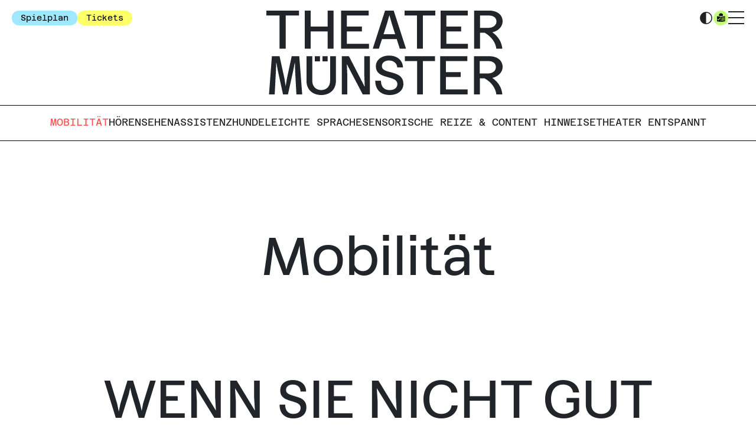

--- FILE ---
content_type: text/html; charset=UTF-8
request_url: https://www.theater-muenster.com/service/barrierefreiheit/mobilit%C3%A4t
body_size: 8001
content:
<!DOCTYPE html>
<html lang="de">
<head>
    <meta charset="UTF-8">
    <meta name="viewport" content="width=device-width, initial-scale=1, maximum-scale=1, user-scalable=0">
                <title>Mobilität</title>
            <meta name="og:title" content="Mobilität" />
            <meta name="description" content="Wir haben mehrere Räume, in denen wir regelmäßig spielen. Ins Große Haus und ins Kleine Haus kommen Sie auch, wenn Sie keine Treppen steigen können. W" />
            <meta name="og:description" content="Wir haben mehrere Räume, in denen wir regelmäßig spielen. Ins Große Haus und ins Kleine Haus kommen Sie auch, wenn Sie keine Treppen steigen können. W" />
            <meta name="keywords" content="" />
        <link rel="stylesheet" href="/build/107.a25834dc.css"><link rel="stylesheet" href="/build/cms.472f88c1.css">
    <link rel="shortcut icon" href="/build/favicons/favicon.ico">
<link rel="icon" sizes="16x16 32x32 64x64" href="/build/favicons/favicon.ico">
<link rel="icon" type="image/png" sizes="196x196" href="/build/favicons/favicon-192.png">
<link rel="icon" type="image/png" sizes="160x160" href="/build/favicons/favicon-160.png">
<link rel="icon" type="image/png" sizes="96x96" href="/build/favicons/favicon-96.png">
<link rel="icon" type="image/png" sizes="64x64" href="/build/favicons/favicon-64.png">
<link rel="icon" type="image/png" sizes="32x32" href="/build/favicons/favicon-32.png">
<link rel="icon" type="image/png" sizes="16x16" href="/build/favicons/favicon-16.png">
<link rel="apple-touch-icon" href="/build/favicons/favicon-57.png">
<link rel="apple-touch-icon" sizes="114x114" href="/build/favicons/favicon-114.png">
<link rel="apple-touch-icon" sizes="72x72" href="/build/favicons/favicon-72.png">
<link rel="apple-touch-icon" sizes="144x144" href="/build/favicons/favicon-144.png">
<link rel="apple-touch-icon" sizes="60x60" href="/build/favicons/favicon-60.png">
<link rel="apple-touch-icon" sizes="120x120" href="/build/favicons/favicon-120.png">
<link rel="apple-touch-icon" sizes="76x76" href="/build/favicons/favicon-76.png">
<link rel="apple-touch-icon" sizes="152x152" href="/build/favicons/favicon-152.png">
<link rel="apple-touch-icon" sizes="180x180" href="/build/favicons/favicon-180.png">
<meta name="msapplication-TileColor" content="#FFFFFF">
<meta name="msapplication-TileImage" content="/build/favicons/favicon-144.png">
<meta name="msapplication-config" content="/build/favicons/browserconfig.xml">    <!-- Google tag (gtag.js) -->
<script async src="https://www.googletagmanager.com/gtag/js?id=AW-986641540">
</script>
<script>
    window.dataLayer = window.dataLayer || [];
    function gtag(){dataLayer.push(arguments);}
    gtag('js', new Date());
    gtag('config', 'AW-986641540');
</script>
</head>
<body>

<div data-vue-app style="display: contents">
        <main class="tm-default">
        <header class="tm-headers" v-header-minimizer="{class: 'tm-headers--minimized', collapseAt: 250, expandAt: 100}">
                <div class="tm-mainMenu">
    <div class="tm-mainMenu__bar">
        <div class="tm-mainMenu__group">
            <a class="tm-mainMenu__repertoireIcon" href="/spielplan/kalender"></a>
            <a class="tm-button tm-button--blue tm-mainMenu__button" href="/spielplan/kalender">Spielplan</a>
            <a class="tm-button tm-button--yellow tm-mainMenu__button" target="_blank" href="https://theater-muenster.eventim-inhouse.de/webshop/webticket/shop">Tickets</a>
        </div>

        <div class="tm-mainMenu__groupLogo">
            <a href="/">
                <svg class="tm-mainMenu__logo tm-mainMenu__logo--small" width="306" height="25" viewBox="0 0 306 25">
    <path d="M12.2616 3.53288H20.5951V0.417969H0V3.53288H8.33345V24.5856H12.2588V3.53288H12.2616ZM38.5018 24.5856H42.2072V0.417969H38.5018V10.4943H27.1973V0.417969H23.4919V24.5856H27.1973V13.6092H38.5018V24.5856ZM46.0297 24.5856H63.685V21.4679H49.735V13.6092H59.2455V10.4943H49.735V3.53573H63.545V0.420825H46.0297V24.5856ZM80.2434 15.3752H72.8984L75.0582 8.62246L76.5694 3.28997L78.0807 8.58817L80.2434 15.3752ZM87.0827 24.5856L79.3063 0.417969H73.8354L66.0591 24.5856H69.9101L71.8899 18.4901H81.2147L83.1574 24.5856H87.0827ZM97.1702 3.53288H105.035V0.417969H85.6V3.53288H93.4649V24.5856H97.1702V3.53288ZM108.335 24.5856H125.642V21.4679H111.969V13.6092H121.291V10.4943H111.969V3.53573H125.505V0.420825H108.335V24.5856V24.5856ZM143.663 7.27362C143.663 9.76555 141.46 11.3602 138.418 11.3602H133.278V3.53573H139.186C141.669 3.53288 143.663 4.98745 143.663 7.27362ZM147.542 7.27362C147.542 2.98134 144.011 0.417969 139.186 0.417969H129.573V24.5856H133.278V14.4751H136.283C140.794 17.107 143.1 20.7763 143.591 24.5856H147.368C147.02 20.8106 145.2 17.0727 141.074 14.1636C145.131 13.2291 147.542 10.3199 147.542 7.27362Z" fill="#1D1D1B"/>
    <path d="M263.405 0.417969H244.35V3.53288H252.06V24.5856H255.694V3.53288H263.405V0.417969Z" fill="#1D1D1B"/>
    <path d="M229.203 15.9632H225.604C225.604 21.71 229.203 24.9993 234.754 24.9993C239.688 24.9993 243.39 22.2644 243.39 17.9693C243.39 8.62172 229.786 12.1853 229.786 6.71562C229.786 4.49804 231.637 3.1149 234.343 3.1149C237.154 3.1149 239.414 4.81238 239.482 7.54721H243.116C243.013 2.83771 239.245 0 234.343 0C229.306 0 225.981 2.87486 225.981 6.82136C225.981 15.546 239.585 12.1538 239.585 18.0064C239.585 20.4641 237.631 21.8844 234.72 21.8844C231.26 21.8844 229.203 19.7725 229.203 15.9632Z" fill="#1D1D1B"/>
    <path d="M174.651 24.5856H178.322L176.468 0.417969H171.679L168.637 14.718L167.868 19.4275L167.134 14.718L164.023 0.417969H159.164L157.344 24.5856H160.946L161.715 9.45405L161.923 4.05298L162.903 9.45405L166.189 24.5856H169.337L172.657 9.45405L173.705 4.12157L173.845 9.45405L174.651 24.5856Z" fill="#1D1D1B"/>
    <path d="M190.089 0.417969H186.869V3.63861H190.089V0.417969Z" fill="#1D1D1B"/>
    <path d="M194.946 0.417969H191.727V3.63861H194.946V0.417969Z" fill="#1D1D1B"/>
    <path d="M200.194 15.9982V0.417969H196.525V15.9982C196.525 19.5303 194.297 21.8508 190.906 21.8508C187.478 21.8508 185.252 19.5303 185.252 15.9982V0.417969H181.584V15.9982C181.584 21.3993 185.252 25 190.906 25C196.491 25 200.194 21.3993 200.194 15.9982Z" fill="#1D1D1B"/>
    <path d="M217.405 24.5856H221.893V0.417969H218.399V12.3289L218.673 19.8075L208.7 0.417969H204.178V24.5856H207.672V12.6404L207.363 5.40182L217.405 24.5856Z" fill="#1D1D1B"/>
    <path d="M283.797 0.417969H266.627V24.5856H283.934V21.4679H270.258V13.6092H279.58V10.4914H270.258V3.53288H283.797V0.417969Z" fill="#1D1D1B"/>
    <path d="M299.01 14.1636C303.087 13.2291 305.509 10.3199 305.509 7.27362C305.509 2.98134 301.961 0.417969 297.113 0.417969H287.451V24.5856H291.176V14.4751H294.199C298.73 17.107 301.05 20.7763 301.541 24.5856H305.335C304.984 20.8106 303.155 17.0727 299.01 14.1636ZM296.119 11.3573H291.082V3.53288H296.873C299.307 3.53288 301.258 4.98745 301.258 7.27076C301.261 9.76555 299.101 11.3573 296.119 11.3573Z" fill="#1D1D1B"/>
</svg>                <svg class="tm-mainMenu__logo tm-mainMenu__logo--large" viewBox="0 0 522.45 187.17">
    <path class="b" d="M373.06,101.14h-66.69v10.9h26.99v73.67h12.71V112.05h26.99v-10.9Zm-119.71,54.4h-12.6c0,20.11,12.6,31.62,32.03,31.62,17.27,0,30.23-9.57,30.23-24.6,0-32.71-47.62-20.23-47.62-39.38,0-7.76,6.48-12.6,15.95-12.6s17.75,5.94,17.99,15.51h12.72c-.36-16.48-13.56-26.41-30.71-26.41s-29.27,10.06-29.27,23.87c0,30.53,47.62,18.66,47.62,39.14,0,8.6-6.84,13.57-17.03,13.57-12.11,0-19.31-7.39-19.31-20.72M42.91,10.9h29.17V0H0V10.9H29.17V84.57h13.74V10.9Zm23.48,174.81h12.85l-6.49-84.57h-16.77l-10.65,50.04-2.69,16.48-2.57-16.48-10.89-50.04H12.18l-6.36,84.57h12.61l2.69-52.95,.73-18.9,3.43,18.9,11.5,52.95h11.01l11.62-52.95,3.67-18.66,.49,18.66,2.82,52.95Zm69.11-101.14h12.97V0h-12.97V35.26h-37.57V0h-12.97V84.57h12.97V46.16h37.57v38.41Zm-17.06,16.57h-11.27v11.27h11.27v-11.27Zm16.98,0h-11.27v11.27h11.27v-11.27Zm18.36,54.52v-54.52h-12.83v54.52c0,12.36-7.8,20.48-19.67,20.48s-19.79-8.12-19.79-20.48v-54.52h-12.83v54.52c0,18.9,12.83,31.5,32.63,31.5s32.51-12.6,32.51-31.5m11.32-71.09h61.8v-10.9h-48.83v-27.5h33.29v-10.9h-33.29V10.9h48.34V0h-61.31V84.57Zm47.93,101.14h15.71V101.14h-12.23v41.68l.96,26.17-34.91-67.85h-15.83v84.57h12.23v-41.8l-1.08-25.32,35.15,67.13ZM284.88,52.34h-25.71l7.56-23.63,5.29-18.66,5.29,18.54,7.56,23.75Zm23.94,32.23L281.6,0h-19.15l-27.22,84.57h13.48l6.93-21.32h32.64l6.8,21.32h13.74ZM346.13,10.9h27.53V0h-68.04V10.9h27.53V84.57h12.97V10.9Zm98.3,90.24h-60.1v84.57h60.58v-10.91h-47.86v-27.5h32.63v-10.91h-32.63v-24.35h47.38v-10.9Zm-59.22-16.57h60.58v-10.9h-47.86v-27.5h32.63v-10.9h-32.63V10.9h47.38V0h-60.1V84.57Zm86.73,27.47h20.27c8.52,0,15.35,5.09,15.35,13.08,0,8.72-7.56,14.3-17.99,14.3h-17.63v-27.38Zm21.11-10.9h-33.82v84.57h13.04v-35.38h10.58c15.86,9.21,23.98,22.05,25.7,35.38h13.28c-1.23-13.21-7.63-26.29-22.14-36.47,14.27-3.27,22.75-13.45,22.75-24.11,0-15.02-12.42-23.99-29.39-23.99m15.81-77.15c0,8.72-7.71,14.3-18.36,14.3h-17.99V10.9h20.68c8.69,0,15.66,5.09,15.66,13.09m13.58,0c0-15.02-12.36-23.99-29.25-23.99h-33.65V84.57h12.97V49.19h10.52c15.79,9.21,23.86,22.05,25.58,35.38h13.22c-1.22-13.21-7.59-26.29-22.03-36.47,14.19-3.27,22.64-13.45,22.64-24.11"/>
</svg>            </a>
        </div>

        <div class="tm-mainMenu__group tm-mainMenu__group--right">
            
                                                                                                                                
            <span class="tm-mainMenu__themeSwitcher" v-theme-switcher></span>

                            <a href="/service/barrierefreiheit/mobilit%C3%A4t?simpleLanguage=1" title="Leichte Sprache" class="tm-mainMenu__easyLangIcon"></a>
            
            <label v-hamburger for="burger_state" class="tm-hamburger tm-mainMenu__menuIcon--display tm-mainMenu__menuIcon" id="hamburger-1">
                <span class="tm-hamburger__line"></span>
                <span class="tm-hamburger__line"></span>
                <span class="tm-hamburger__line"></span>
            </label>

            <input class="tm-mainMenu__burgerState" id="burger_state" hidden type="checkbox" />

            <div class="tm-burger" v-tab-focus-burger>
    <nav class="tm-burger__contentWrapper">
                    <div class="tm-burger__column">
                <div class="tm-burger__columnHeader">
                    



    <a class="nav-item" href="/spielplan">Spielplan</a>
                </div>
                <ul class="tm-burger__linkList">
                                            



    
<li class="nav-item tm-burger__link">
            <a class="nav-item" href="/spielplan/kalender">Kalender</a>
    </li>                                            



    
<li class="nav-item tm-burger__link">
            <a class="nav-item" href="/spielplan/premieren_25_26">Premieren</a>
    </li>                                            



    
<li class="nav-item tm-burger__link">
            <a class="nav-item" href="/spielplan/extras">Extras</a>
    </li>                                            



    
<li class="nav-item tm-burger__link">
            <a class="nav-item" href="/spielplan/archiv">Archiv</a>
    </li>                                            



    
<li class="nav-item tm-burger__link">
            <a class="nav-item" href="/spielplan/theaterentspannt">Theater Entspannt</a>
    </li>                                    </ul>
            </div>
                    <div class="tm-burger__column">
                <div class="tm-burger__columnHeader">
                    



    <a class="nav-item" href="/tickets">Tickets</a>
                </div>
                <ul class="tm-burger__linkList">
                                            



    
<li class="nav-item tm-burger__link">
            <a class="nav-item" href="/tickets/ticketinfos">Ticket Infos</a>
    </li>                                            



    
<li class="nav-item tm-burger__link">
            <a class="nav-item" href="/tickets/abos">Abos</a>
    </li>                                            



    
<li class="nav-item tm-burger__link">
            <a class="nav-item" href="/tickets/angebote">Angebote &amp; Ermäßigungen</a>
    </li>                                            



    
<li class="nav-item tm-burger__link">
            <a class="nav-item" href="/tickets/kitaundschule">Kita &amp; Schule</a>
    </li>                                    </ul>
            </div>
                    <div class="tm-burger__column">
                <div class="tm-burger__columnHeader">
                    



    <a class="nav-item" href="/kuenste">Künste</a>
                </div>
                <ul class="tm-burger__linkList">
                                            



    
<li class="nav-item tm-burger__link">
            <a class="nav-item" href="/kuenste/musiktheater">Musiktheater</a>
    </li>                                            



    
<li class="nav-item tm-burger__link">
            <a class="nav-item" href="/kuenste/schauspiel">Schauspiel</a>
    </li>                                            



    
<li class="nav-item tm-burger__link">
            <a class="nav-item" href="/kuenste/tanz">Tanz</a>
    </li>                                            



    
<li class="nav-item tm-burger__link">
            <a class="nav-item" href="/kuenste/jungestheater">Junges Theater</a>
    </li>                                            



    
<li class="nav-item tm-burger__link">
            <a class="nav-item" href="/kuenste/konzert">Konzert</a>
    </li>                                            



    
<li class="nav-item tm-burger__link">
            <a class="nav-item" href="/kuenste/ndb">Niederdeutsche Bühne am Theater Münster e. V.</a>
    </li>                                    </ul>
            </div>
                    <div class="tm-burger__column">
                <div class="tm-burger__columnHeader">
                    



    <a class="nav-item" href="/wir">Wir</a>
                </div>
                <ul class="tm-burger__linkList">
                                            



    
<li class="nav-item tm-burger__link">
            <a class="nav-item" href="/wir/ensemble">Ensembles</a>
    </li>                                            



    
<li class="nav-item tm-burger__link">
            <a class="nav-item" target="blank" href="/wir/sinfonieorchester/som">Sinfonieorchester</a>
    </li>                                            



    
<li class="nav-item tm-burger__link">
            <a class="nav-item" href="/wir/chor">Chor</a>
    </li>                                            



    
<li class="nav-item tm-burger__link">
            <a class="nav-item" href="/wir/Leitung%26team">Leitung &amp; Team</a>
    </li>                                    </ul>
            </div>
                    <div class="tm-burger__column">
                <div class="tm-burger__columnHeader">
                    



    <a class="nav-item" href="/haus">Haus</a>
                </div>
                <ul class="tm-burger__linkList">
                                            



    
<li class="nav-item tm-burger__link">
            <a class="nav-item" href="/haus/geschichte">Geschichte</a>
    </li>                                            



    
<li class="nav-item tm-burger__link">
            <a class="nav-item" href="/haus/spielstaetten">Spielstätten</a>
    </li>                                            



    
<li class="nav-item tm-burger__link">
            <a class="nav-item" href="/haus/neuewege">Förderung NEUE WEGE</a>
    </li>                                            



    
<li class="nav-item tm-burger__link">
            <a class="nav-item" href="/haus/f%C3%B6rderer">Freunde &amp; Förderer</a>
    </li>                                    </ul>
            </div>
                    <div class="tm-burger__column">
                <div class="tm-burger__columnHeader">
                    


    
    <a class="nav-item passive" href="/service">Service</a>
                </div>
                <ul class="tm-burger__linkList">
                                            



    
<li class="nav-item tm-burger__link">
            <a class="nav-item" href="/service/news">Neuigkeiten</a>
    </li>                                            



    
<li class="nav-item tm-burger__link">
            <a class="nav-item" href="/service/anfahrt">Wege ins Theater</a>
    </li>                                            


        
    
<li class="nav-item passive tm-burger__link">
            <a class="nav-item passive" href="/service/barrierefreiheit">Zugänglichkeit</a>
    </li>                                            



    
<li class="nav-item tm-burger__link">
            <a class="nav-item" href="/service/downloads">Downloads</a>
    </li>                                            



    
<li class="nav-item tm-burger__link">
            <a class="nav-item" href="/intern/service/presse">Presse</a>
    </li>                                            



    
<li class="nav-item tm-burger__link">
            <a class="nav-item" href="/intern/service/intern">Intern</a>
    </li>                                    </ul>
            </div>
                    <div class="tm-burger__column">
                <div class="tm-burger__columnHeader">
                    



    <a class="nav-item" href="/kontakt">Kontakt</a>
                </div>
                <ul class="tm-burger__linkList">
                                            



    
<li class="nav-item tm-burger__link">
            <a class="nav-item" href="/kontakt/ansprechpartner">Ansprechpersonen</a>
    </li>                                            



    
<li class="nav-item tm-burger__link">
            <a class="nav-item" href="/kontakt/newsletter">Newsletter</a>
    </li>                                            



    
<li class="nav-item tm-burger__link">
            <a class="nav-item" href="/kontakt/jobs">Jobs</a>
    </li>                                    </ul>
            </div>
                    <div class="tm-burger__column">
                <div class="tm-burger__columnHeader">
                    



    <a class="nav-item" href="/inklusion">Inklusion</a>
                </div>
                <ul class="tm-burger__linkList">
                                            



    
<li class="nav-item tm-burger__link">
            <a class="nav-item" href="/inklusion/barrierefreiheit">Zugänglichkeit</a>
    </li>                                            



    
<li class="nav-item tm-burger__link">
            <a class="nav-item" href="/inklusion/angebote">Angebote &amp; Ermäßigungen</a>
    </li>                                            



    
<li class="nav-item tm-burger__link">
            <a class="nav-item" href="/inklusion/allesinklusiv">Alles inklusiv</a>
    </li>                                            



    
<li class="nav-item tm-burger__link">
            <a class="nav-item" href="/inklusion/wege">Wege ins Theater</a>
    </li>                                            



    
<li class="nav-item tm-burger__link">
            <a class="nav-item" href="/inklusion/theaterentspannt">Theater entspannt</a>
    </li>                                            



    
<li class="nav-item tm-burger__link">
            <a class="nav-item" href="/inklusion/inklusivertheaterworkshop">Inklusiver Theaterworkshop</a>
    </li>                                    </ul>
            </div>
                <div class="tm-burger__column tm-burger__column__socialMedia">
            <div class="tm-burger__icons">
                <a href="https://www.instagram.com/theatermuenster/" target="_blank" class="tm-burger__icon tm-burger__icon--instagram"></a>
                <a href="https://www.facebook.com/Theatermuenster/" target="_blank" class="tm-burger__icon tm-burger__icon--facebook"></a>
                <a href="https://www.youtube.com/stadttheaterMS" target="_blank" class="tm-burger__icon tm-burger__icon--youtube"></a>
                <a href="mailto:theaterkasse@stadt-muenster.de" target="_blank" class="tm-burger__icon tm-burger__icon--newsletter"></a>
            </div>
        </div>
    </nav>
</div>        </div>
    </div>
</div>


            <nav class="tm-subMenu">
    <ul class="tm-subMenu__items">
                                    

        

    
<li class="nav-item active tm-subMenu__item">
            <a class="nav-item active" href="/service/barrierefreiheit/mobilit%C3%A4t">Mobilität</a>
    </li>                            



    
<li class="nav-item tm-subMenu__item">
            <a class="nav-item" href="/service/barrierefreiheit/hoeren">Hören</a>
    </li>                            



    
<li class="nav-item tm-subMenu__item">
            <a class="nav-item" href="/service/barrierefreiheit/sehen">Sehen</a>
    </li>                            



    
<li class="nav-item tm-subMenu__item">
            <a class="nav-item" href="/service/barrierefreiheit/hunde">Assistenzhunde</a>
    </li>                            



    
<li class="nav-item tm-subMenu__item">
            <a class="nav-item" href="/service/barrierefreiheit/leichtesprache">Leichte Sprache</a>
    </li>                            



    
<li class="nav-item tm-subMenu__item">
            <a class="nav-item" href="/service/barrierefreiheit/sensorik-content">Sensorische Reize &amp; Content Hinweise</a>
    </li>                            



    
<li class="nav-item tm-subMenu__item">
            <a class="nav-item" href="/service/barrierefreiheit/theaterentspannt">Theater entspannt</a>
    </li>                        </ul>
</nav>
        </header>
        <div class="tm-contentWrapper">
                <section class="tm-modules tm-modules--default">
                                <article class="tm-slot">
                <div class="tm-module tm-module--printSpace tm-textModule tm-textModule--singleColumn">
            <h3 class="tm-moduleHeadline">Mobilität</h3>
    
            <div class="tm-textModule__itemWrapper">
                            <h4 class="tm-textModule__headline">
                    WENN SIE NICHT GUT LAUFEN UND TREPPEN STEIGEN KÖNNEN
                </h4>
                        <div class="tm-textModule__body">
                                    <p>Wir haben mehrere Räume, in denen wir regelmäßig spielen. Ins Große Haus und ins Kleine Haus kommen Sie auch, wenn Sie keine Treppen steigen können. Wenn Sie einen Rollstuhl oder Rollator nutzen, sagen Sie das bitte beim Kauf von Karten. Es hilft uns sehr, wenn Sie Karten für einen Rollstuhlplatz möglichst früh kaufen, vor allem, wenn Sie mit Freund*innen oder Familienmitgliedern zusammen sitzen möchten. WC-Räume, die für Rollstuhlfahrer*innen geeignet sind, befinden sich im Großen Haus.</p><p> </p><p> </p>
            </div>
        </div>
            <div class="tm-textModule__itemWrapper">
                            <h4 class="tm-textModule__headline">
                    ROLLSTUHLPLÄTZE
                </h4>
                        <div class="tm-textModule__body">
                                    <p>Im Großen und im Kleinen Haus gibt es Rollstuhlplätze, die Sie für sich und eine Begleitperson vor Ort, an der Theaterkasse oder bequem online kaufen können. </p><p>Hier gibt es einen Überblick über unsere aktuellen Rollstuhlplätze:</p><p> </p><p><strong>GROßES HAUS</strong></p><p>Im Großen Haus stehen zurzeit insgesamt 7 fest installierte Rollstuhlplätze im Parkett links und rechts zur Verfügung. Der Weg zu den Plätzen ist ebenerdig, im Saal selbst gibt es unterschiedliche Steigungen, die wir hier gemeinsam mit den Maßen der Plätze auflisten. </p><p> </p><p><strong>Parkett links</strong></p><ul><li>Reihe 2, Platz 33: Breite 80cm, Tiefe 95cm</li><li>Platz 35: Breite 80cm, Tiefe 195 cm</li><li>Reihe 3, Platz 67: Breite 80cm, Tiefe 90cm</li><li>maximale Steigung: 7,5°</li></ul><p> </p><p><strong>Parkett rechts</strong></p><ul><li>Reihe 2, Platz 32 und 34:  Breite 80cm, Tiefe 195cm</li><li>Reihe 3, Platz 64 und 66:  Breite 80cm, Tiefe 90cm</li><li>maximale Steigung: 8,5°</li></ul><p> </p><p><strong>HINWEIS</strong></p><p>Platz 32, 34 und 35 sind besonders für größere (Elektro-)Rollstühle geeignet. </p><p> </p><p> </p><p> </p><p><strong>KLEINES HAUS</strong></p><p>Die Rollstuhlplätze im Kleinen Haus befinden sich im B-Block mit direkter Sicht auf die Bühne in Reihe 1 jeweils rechts und links. </p><p> </p><p> </p><p> </p><p><strong>STUDIO</strong></p><p>Eine Spielstätte ist derzeit nicht mit dem Rollstuhl oder Rollator zu erreichen. Es ist das Studio. Wir möchten diese Barriere gerne beseitigen. Das kann aber noch etwas dauern. Wenn es Ihnen aktuell wichtig ist, dort etwas zu sehen: schreiben Sie uns eine Mail oder rufen Sie an. Dann bemühen wir uns um eine Lösung.</p>
            </div>
        </div>
            <div class="tm-textModule__itemWrapper">
                            <h4 class="tm-textModule__headline">
                    ANREISE
                </h4>
                        <div class="tm-textModule__body">
                                    <p>Parkplätze für Menschen mit einge­schränkter Mobilität gibt es im Parkhaus Theater in der Tibusstraße. Von dort bis ins Theater sind es etwa 300 Meter. Auch die Behindertenparkplätze in der Neubrückenstraße 8-11 können mit entsprechendem Parkausweis genutzt werden. Theater Münster hat eine Bushaltestelle, die aber leider (noch) nicht über einen Hochbordstein verfügt. Die nächstgelegene Haltestelle mit Hochbordstein ist Altstadt Bült (etwa 100 Meter vom Theater entfernt). Hier halten die Busse der Linien 1, 5-9 und 15-16.</p>
            </div>
        </div>
    </div>



            </article>
            </section>

            <div class="tm-returnToTop" v-return-to-top>
                <a href="javascript:" class="tm-returnToTop__button tm-ivodm"></a>
            </div>
        </div>

        <footer class="tm-footer">
    <div class="tm-footer__address">
        <h3 class="tm-footer__caption">Theater Münster</h3>
        <p class="tm-footer__description">
            Neubrückenstraße 63<br/>
            48143 Münster<br/>
            Tel 0251 59 09-0<br/>
            Fax 0251 59 09-202
        </p>
    </div>
    <div class="tm-footer__info">
        <h3 class="tm-footer__caption">Theaterkasse</h3>
        <p class="tm-footer__description">
            Dienstag – Freitag 10–18 Uhr<br/>
            Samstag 10–14 Uhr<br/>
            Tel 0251 59 09-100<br/>
            Mobi.: 0170 572 267 74<br/>
            Fax (0251) 59 09-205<br/>
            theaterkasse@stadt-muenster.de
        </p>
    </div>
            <section class="tm-footerGroup">
            <ul class="nav tm-menu tm-menu--noIndent flex-column">
                                    



    
<li class="nav-item tm-mainMenu__item">
            <a class="nav-item" href="/kontakt/impressum">Impressum</a>
    </li>                                    



    
<li class="nav-item tm-mainMenu__item">
            <a class="nav-item" href="/kontakt/datenschutz">Datenschutz</a>
    </li>                                    



    
<li class="nav-item tm-mainMenu__item">
            <a class="nav-item" href="/kontakt/agb">AGB</a>
    </li>                                    



    
<li class="nav-item tm-mainMenu__item">
            <a class="nav-item" href="/intern/service/intern">Intern</a>
    </li>                            </ul>
        </section>
        <div class="tm-footer__promotion">
        <h3 class="tm-footer__caption">Gefördert durch</h3>
        <div class="tm-footer__promotion__ministry tm-ivodm"></div>
        <div class="tm-footer__promotion__secretary tm-ivodm"></div>
    </div>
    <div class="tm-footer__socialMedia">
        <a href="https://www.instagram.com/theatermuenster/" target="_blank" class="tm-footer__socialMedia__icon--instagram"></a>
        <a href="https://www.facebook.com/Theatermuenster/" target="_blank" class="tm-footer__socialMedia__icon--facebook"></a>
        <a href="https://www.youtube.com/stadttheaterMS" target="_blank" class="tm-footer__socialMedia__icon--youtube"></a>
        <a href="mailto:theaterkasse@stadt-muenster.de" target="_blank" class="tm-footer__socialMedia__icon--newsletter"></a>
    </div>
</footer>

    </main>
</div>

<script src="/build/runtime.32cc791b.js" defer></script><script src="/build/107.db1c6ff4.js" defer></script><script src="/build/769.e6ec6636.js" defer></script><script src="/build/cms.0ee69428.js" defer></script>
<script src="/build/jobs-api.eb49cf92.js" defer></script>

<!-- Copyright (c) 2000-2022 etracker GmbH. All rights reserved. -->
<!-- This material may not be reproduced, displayed, modified or distributed -->
<!-- without the express prior written permission of the copyright holder. -->
<!-- etracker tracklet 5.0 -->
<script type="text/javascript">
    // var et_pagename = "";
    // var et_areas = "";
    // var et_tval = 0;
    // var et_tsale = 0;
    // var et_tonr = "";
    // var et_basket = "";
</script>
<script id="_etLoader" type="text/javascript" charset="UTF-8" data-block-cookies="true" data-respect-dnt="true" data-secure-code="4aKOBE" src="//code.etracker.com/code/e.js" async></script>
<!-- etracker tracklet 5.0 end -->

</body>
</html>


--- FILE ---
content_type: text/css
request_url: https://www.theater-muenster.com/build/cms.472f88c1.css
body_size: 14558
content:
@font-face{font-family:Azeret;font-style:normal;src:url(/build/fonts/Azeret-Regular.5c789f51.woff2) format("woff2"),url(/build/fonts/Azeret-Regular-1.6393d528.woff) format("woff"),url(/build/fonts/Azeret-Regular.5106b612.otf) format("opentype")}@font-face{font-family:Azeret;font-style:italic;src:url(/build/fonts/Azeret-RegularItalic.98510210.woff2) format("woff2"),url(/build/fonts/Azeret-RegularItalic.1c17309c.woff) format("woff"),url(/build/fonts/Azeret-RegularItalic.5b8221da.otf) format("opentype")}@font-face{font-family:AzeretMono;font-style:normal;src:url(/build/fonts/AzeretMono-Regular-1.3ade74de.woff2) format("woff2"),url(/build/fonts/AzeretMono-Regular-1.ce80287b.woff) format("woff"),url(/build/fonts/AzeretMono-Regular-1.0a0422d6.otf) format("opentype")}@font-face{font-family:AzeretMono;font-style:italic;src:url(/build/fonts/AzeretMono-RegularItalic-1.3bae362e.woff2) format("woff2"),url(/build/fonts/AzeretMono-RegularItalic-1.c5cd6d10.woff) format("woff"),url(/build/fonts/AzeretMono-RegularItalic-1.11cb8fc0.otf) format("opentype")}:root{--yellow:#fcff68;--green:#c3ff77;--blue:#a0e8ff;--black:#000;--white:#fff;--red:#ff4f4f;--grey:#b9b9b9;--darkPink:#ff6868;--max-width:1440px;--head-font-size:9rem;--head2-font-size:7rem;--copy1-font-size:3.5rem;--copy2-font-size:2.7rem;--copy3-font-size:1.7rem;--head-line-height:92px;--head2-line-height:65px;--copy1-line-height:38px;--copy2-line-height:30px;--copy3-line-height:19px;--head-letter-spacing:-2%;--spacing-sides:80px;--spacing-text:80px;--spacing-1x:50px;--spacing-2x:100px;--spacing-3x:150px}:root a{color:var(--black);text-decoration:none}:root a:not(.noHover):hover{color:var(--red)}:root a,:root h1,:root h2,:root h3,:root h4,:root h5,:root h6,:root span{hyphens:auto;-webkit-hyphens:auto}@media screen and (max-width:1000px){:root{--spacing-sides:20px;--spacing-text:40px;--spacing-1x:20px;--spacing-2x:40px;--spacing-3x:60px;--head-font-size:5rem;--head2-font-size:6.5rem;--copy1-font-size:2.7rem;--copy2-font-size:2.7rem;--copy3-font-size:1.8rem;--head-line-height:50px;--head2-line-height:65px;--copy1-line-height:30px;--copy2-line-height:30px;--copy3-line-height:19px}}.tm-headers{background-color:var(--backgroundColor);border-bottom:1.2px solid var(--dividerColor);top:0;z-index:10}.tm-headers--minimized{position:sticky}.tm-headers--minimized .tm-mainMenu{padding-bottom:0}.tm-headers--minimized .tm-mainMenu__logo--large{display:none}.tm-headers--minimized .tm-mainMenu__logo--small{display:block}.tm-mainMenu{font-family:var(--head-font-family);width:100%;z-index:10}.tm-mainMenu__logo path{fill:var(--textColor)}.tm-mainMenu__logo--small{display:none}.tm-mainMenu__logo--large{display:block}.tm-mainMenu__bar{align-items:flex-start;background-color:var(--backgroundColor);display:flex;justify-content:space-between;padding:15px 20px}.tm-mainMenu__logo--large{width:400px}.tm-mainMenu__logo--small{height:25px}.tm-mainMenu__repertoireIcon{display:none}.tm-mainMenu__group{align-items:flex-start;display:flex;flex-basis:15%;gap:20px;height:30px;padding:2.5px 0}.tm-mainMenu__group--right{display:flex;justify-content:flex-end}.tm-mainMenu__groupLogo{display:flex;flex-basis:70%;justify-content:center;padding:2.5px 0}.tm-mainMenu__menuIcon--display,.tm-mainMenu__menuIcon--display:hover{color:var(--textColor);cursor:pointer;font-size:4rem;margin-top:-7px}.tm-mainMenu__burgerState:checked+.tm-burger{transform:unset}.tm-mainMenu__easyLangIcon{background:url(/build/images/TM_easy_lang.80ddf806.svg) 50% 50% no-repeat;background-size:25px 25px;display:block;height:25px;width:25px}.tm-mainMenu__themeSwitcher{background:url(/build/images/theme-switcher.db9fb714.svg) 50% 50% no-repeat;background-size:25px 25px;cursor:pointer;display:block;height:25px;width:25px}.tm-colorScheme--dark .tm-mainMenu__themeSwitcher{filter:invert()}@media screen and (max-width:1000px){.tm-mainMenu__burgerItem{flex-basis:50%}.tm-mainMenu__button,.tm-mainMenu__themeSwitcher{display:none!important}.tm-mainMenu__logo--large{width:230px}.tm-mainMenu__logo--small{height:20px}.tm-mainMenu__repertoireIcon{background:url(/build/images/Kalender_Icon-mobile.89f10f04.svg) 50% 50% no-repeat!important;display:block;height:25px;width:25px}.tm-mainMenu__bar{gap:10px;padding:15px 20px}.tm-mainMenu__group{height:20px;padding:0}.tm-mainMenu__group>.tm-button{display:none}}.tm-subMenu{border-top:1px solid var(--dividerColor);box-sizing:border-box;display:flex;height:60px;justify-content:center}.tm-subMenu__items{align-items:center;display:flex;gap:40px;list-style-type:none;margin:0;padding:0}.tm-subMenu__items a{font-family:AzeretMono;font-size:var(--copy3-font-size);line-height:var(--copy3-line-height);text-transform:uppercase}.tm-subMenu__items a.active{color:var(--red)}.tm-subMenu__arrow-back{background:url(/build/images/SmallArrow-left.ad67d629.svg) 50% 50% no-repeat!important;display:inline-block;height:13px;width:30px}@media screen and (max-width:1000px){.tm-subMenu{display:none}}.tm-button-invertible{color:#000}.tm-button,.tm-button-invertible{border:none;border-radius:20px;display:inline-block;font-family:AzeretMono;height:fit-content;padding:2px 15px;white-space:nowrap}.tm-button{color:#000!important}.tm-button--bordered{border:1px solid var(--black)}.tm-button--yellow{background-color:var(--yellow)}.tm-button--green{background-color:var(--green)}.tm-button--grey{background-color:var(--grey)}.tm-button--blue{background-color:var(--blue)}.tm-button--black{background-color:var(--blackOnBlackReplacementColor);color:var(--white)!important}.tm-button--darkPink{background-color:var(--darkPink)}.tm-button--text{padding:0!important;text-decoration:underline!important;white-space:normal}.tm-playingScheduleModule{font-family:var(--head-font-family)}.tm-playingScheduleModule__navigation{display:flex;gap:30px;justify-content:center;margin-bottom:var(--spacing-1x)}.tm-playingScheduleModule__results{margin-bottom:var(--spacing-1x)}.tm-playingScheduleModule__current{text-align:center}.tm-playingScheduleModule__currentMonth{font-size:var(--head-font-size)}.tm-playingScheduleModule__timeline{margin-bottom:var(--spacing-1x)}.tm-playingScheduleModule__timelineDays{display:flex;font-size:var(--copy1-font-size);gap:5px;justify-content:center;line-height:var(--copy1-line-height);list-style-type:none;margin:0;padding:0}.tm-playingScheduleModule__timelineDay{padding:0 2px}.tm-playingScheduleModule__timelineDay--disabled{color:var(--grey)}.tm-playingScheduleModule__timelineDay--blue{color:var(--blue)}.tm-playingScheduleModule__back,.tm-playingScheduleModule__next{padding-top:50px}.tm-playingScheduleModule__back a,.tm-playingScheduleModule__back span{display:inline-block;height:50px;width:200px}.tm-playingScheduleModule__back a{background:url(/build/images/LargeArrow-left.3bd2f5f5.svg) 50% 50% no-repeat}.tm-playingScheduleModule__next a{background:url(/build/images/LargeArrow-right.ec14d082.svg) 50% 50% no-repeat;display:inline-block;height:50px;width:200px}@media screen and (max-width:1000px){.tm-playingScheduleModule__timeline{display:none}.tm-playingScheduleModule__results{border-top:1px solid var(--dividerColor);margin-top:0}.tm-playingScheduleModule__navigation{gap:10px;justify-content:space-between}.tm-playingScheduleModule__back,.tm-playingScheduleModule__next{padding-top:20px}.tm-playingScheduleModule__back a,.tm-playingScheduleModule__back span,.tm-playingScheduleModule__next a,.tm-playingScheduleModule__next span{background-size:50px;width:80px}.tm-playingScheduleModule__filter{display:none}}@media screen and (max-width:400px){.tm-playingScheduleModule__navigation{align-items:center;gap:6px}.tm-playingScheduleModule__currentMonth{font-size:var(--copy1-font-size)}.tm-playingScheduleModule__back,.tm-playingScheduleModule__next{padding-top:10px}.tm-playingScheduleModule__back a,.tm-playingScheduleModule__back span,.tm-playingScheduleModule__next a,.tm-playingScheduleModule__next span{background-size:40px;width:50px}}.tm-productionListModule__filterGrid{display:flex;gap:10px;margin-bottom:10px}.tm-teaserGridModule a{color:inherit}.tm-teaserGridModule__row{display:flex;gap:12px;justify-content:center;margin-bottom:10px}.tm-teaserGridModule__alpha-layer{height:100%;padding:20px}.tm-teaserGridModule__teaser{color:var(--black);flex-grow:0;flex-shrink:1;height:500px}.tm-teaserGridModule__teaser--foregroundBlack{color:var(--black)}.tm-teaserGridModule__teaser--foregroundBlack a{color:var(--black)!important}.tm-teaserGridModule__teaser--foregroundWhite{color:var(--white)}.tm-teaserGridModule__teaser--foregroundWhite a{color:var(--white)!important}.tm-teaserGridModule__teaser--33{flex-basis:calc(33.33% - 12px)}.tm-teaserGridModule__teaser--50{flex-basis:calc(50% - 12px)}.tm-teaserGridModule__teaser--66{flex-basis:calc(66.66% - 12px)}.tm-teaserGridModule__teaser__content{height:100%;justify-content:space-between}.tm-teaserGridModule__teaser__content,.tm-teaserGridModule__teaser__content__middle{align-items:center;display:flex;flex-direction:column}.tm-teaserGridModule__headline{font-size:var(--head2-font-size);line-height:var(--head2-line-height);text-align:center;word-break:break-word}.tm-teaserGridModule__subheadline{font-size:var(--copy2-font-size);line-height:var(--copy2-line-height);text-align:center}.tm-teaserGridModule__division{font-family:AzeretMono;font-size:var(--copy3-font-size);line-height:var(--copy3-line-height);text-align:center}@media screen and (max-width:1000px){.tm-teaserGridModule__row{flex-wrap:wrap}.tm-teaserGridModule__teaser--33,.tm-teaserGridModule__teaser--50,.tm-teaserGridModule__teaser--66{flex-basis:100%}}.tm-production{border-bottom:1px solid var(--dividerColor);padding-bottom:40px;padding-top:20px}@media screen and (max-width:1000px){.tm-production{padding-bottom:20px;padding-left:var(--spacing-text);padding-right:var(--spacing-text);padding-top:10px}}.tm-production:first-child{border-top:1px solid var(--dividerColor)}.tm-production__header{display:grid;font-family:AzeretMono;font-size:var(--copy3-font-size);grid-template-columns:repeat(3,1fr);line-height:var(--copy3-line-height);margin-bottom:40px}@media screen and (max-width:1000px){.tm-production__header{display:flex;flex-direction:column;margin-bottom:15px}}.tm-production__footer{display:grid;grid-template-columns:310px 820px 310px}@media screen and (max-width:1000px){.tm-production__footer{display:flex;flex-direction:column}}.tm-production__category{font-family:AzeretMono;font-size:var(--copy3-font-size);line-height:var(--copy3-line-height);text-align:center}@media screen and (max-width:1000px){.tm-production__category{order:0}}.tm-production__premiere{text-align:left;white-space:nowrap}@media screen and (max-width:1000px){.tm-production__premiere{order:1;text-align:center;white-space:normal}}.tm-production__venue{text-align:right;white-space:nowrap}@media screen and (max-width:1000px){.tm-production__venue{order:2;text-align:center;white-space:normal}}.tm-production__gallery{margin-top:30px}@media screen and (max-width:1000px){.tm-production__gallery{margin-top:15px}}.tm-production__body{margin-bottom:30px}@media screen and (max-width:1000px){.tm-production__body{margin-bottom:10px}}.tm-production__title{font-size:var(--head-font-size);letter-spacing:-2%;line-height:var(--head-line-height);margin:0 auto;max-width:1300px;overflow-wrap:break-word;text-align:center}.tm-production__description{font-size:var(--copy2-font-size);line-height:var(--copy2-line-height);margin:0 auto;max-width:820px;text-align:center}@media screen and (max-width:1000px){.tm-production__description{margin:0 20px}}.tm-production__tickets{align-items:flex-end;display:flex;justify-content:flex-end}@media screen and (max-width:1000px){.tm-production__tickets{display:block;margin-top:10px;text-align:center}}.tm-production__images{display:inline-flex;gap:10px}.tm-production__imageWrapper{flex-basis:25%}.tm-production__image{height:200px;object-fit:cover;width:335px}.tm-production__imageBar{display:flex;justify-content:center}.tm-burger{background-color:var(--menuBackgroundColor);bottom:0;display:flex;height:fit-content;left:0;opacity:1;padding:30px 20%;position:fixed;top:0;transform:translateY(-100%);transform-origin:0 0;transition:transform .5s cubic-bezier(.1,.2,.05,1);width:100%;z-index:500}.tm-burger__contentWrapper{display:flex;flex-wrap:wrap;row-gap:50px}.tm-burger__column{flex-basis:25%;flex-grow:0;flex-shrink:1}.tm-burger__column__socialMedia{align-items:flex-start;display:flex;justify-content:flex-start}.tm-burger__columnHeader{font-size:var(--copy1-font-size);line-height:var(--copy1-line-height);margin-bottom:25px}.tm-burger__linkList{list-style-type:none;padding-left:0}.tm-burger__link{font-family:AzeretMono;font-size:var(--copy3-font-size);line-height:var(--copy3-line-height);line-height:23px;overflow:hidden;text-overflow:ellipsis;text-transform:uppercase}.tm-burger__closeButton{color:var(--textColor);cursor:pointer;font-size:var(--copy1-font-size);line-height:var(--copy1-line-height)}.tm-burger__icons{display:flex;flex-basis:80%;flex-wrap:wrap;gap:10px;justify-content:flex-start;padding-top:15px}.tm-burger__icon{flex-basis:40%;height:60px;width:190px}.tm-burger__icon--instagram{background:url(/build/images/TM_Instagram.9bb0c466.svg) 50% 50% no-repeat}.tm-burger__icon--facebook{background:url(/build/images/TM_Facebook.fd2676c1.svg) 50% 50% no-repeat}.tm-burger__icon--youtube{background:url(/build/images/TM_Youtube.1426fba9.svg) 50% 50% no-repeat}.tm-burger__icon--newsletter{background:url(/build/images/TM_Newsletter.45f52248.svg) 50% 50% no-repeat}.tm-burger a{color:var(--black);text-decoration:none}@media screen and (max-width:1000px){.tm-burger{height:auto;overflow-y:auto;padding-left:5%;padding-right:5%}.tm-burger__contentWrapper{column-gap:20px}.tm-burger__column{flex-basis:calc(50% - 10px);overflow:hidden}.tm-burger__icon{flex-basis:calc(50% - 5px);height:55px;width:160px}.tm-burger__icons{flex-basis:60%}}.tm-performance{border-bottom:1px solid var(--dividerColor);padding:20px 0;scroll-margin-top:250px}.tm-performance:first-child{border-top:1px solid var(--dividerColor)}.tm-performance__subscriptions{list-style-type:none;margin:0;padding:0}.tm-performance__badge{font-family:AzeretMono;font-size:var(--copy3-font-size);font-size:1.4rem;line-height:var(--copy3-line-height)}.tm-performance__badge--link{display:contents}.tm-performance__wrappers{display:flex;flex-basis:100%;gap:20px;padding:0 20px}.tm-performance__dayWrapper{flex-basis:min(9.85% - 20px,115px)}.tm-performance__locationWrapper{flex-basis:min(16.42% - 20px,205px);font-family:AzeretMono;font-size:var(--copy3-font-size);line-height:var(--copy3-line-height)}.tm-performance__productionWrapper{flex-basis:min(42.33% - 20px,560px);word-break:break-word}.tm-performance__categoryWrapper{flex-basis:min(19.7% - 20px,250px)}.tm-performance__ticketsWrapper{flex-basis:min(11.7% - 20px,160px)}.tm-performance__dayNumber{font-size:var(--head-font-size);letter-spacing:-2%;line-height:var(--head-line-height);line-height:66px;scroll-padding-top:100px}.tm-performance__date{font-family:AzeretMono;font-size:var(--copy3-font-size);line-height:var(--copy3-line-height)}.tm-performance__productionName{align-items:center;font-size:var(--copy1-font-size);line-height:var(--copy1-line-height);margin-bottom:15px}.tm-performance__badges a,.tm-performance__badges span{display:inline-block;margin:0 5px 5px 0;vertical-align:middle}.tm-performance__productionInfo{font-size:var(--copy3-font-size)}.tm-performance__categories,.tm-performance__productionInfo,.tm-performance__startIntroduction{font-family:AzeretMono;line-height:var(--copy3-line-height)}.tm-performance__categories{font-size:var(--copy3-font-size);list-style:none;margin:0;padding:0}.tm-performance__category{text-transform:uppercase}.tm-performance__aboReference{display:none}.tm-performance__gallery{margin-top:20px}@media screen and (max-width:1250px){.tm-performance__productionWrapper{flex-basis:min(40.33% - 28px,560px);word-break:break-word}}@media screen and (max-width:1000px){.tm-performance{padding:10px 0}.tm-performance:first-child{border-top:none}.tm-performance__dateWrapper{flex-basis:100%;padding:0!important}.tm-performance__locationWrapper{display:flex;flex-basis:calc(50% - 10px)!important;flex-wrap:wrap;gap:10px;margin-top:10px;order:1}.tm-performance__productionWrapper{flex-basis:100%;order:3}.tm-performance__wrappers{flex-wrap:wrap;padding:0}.tm-performance__wrappers>div{flex-basis:100%;padding:0 20px}.tm-performance__categoryWrapper{flex-basis:calc(50% - 10px)!important;order:2;text-align:right}.tm-performance__resultDate{border-bottom:1px solid #000;padding:0 20px 10px}.tm-performance__resultDate__side{display:block;flex-basis:33.3%;margin-top:5px}.tm-performance__resultDate__middle{display:inline-block;flex-basis:33.3%;line-height:40px;text-align:center}.tm-performance__ticketsWrapper{display:flex;order:4}.tm-performance__aboReference{display:inline-block;flex-basis:50%}.tm-performance__tickets{flex-basis:50%;text-align:right}.tm-performance__gallery__slider{margin-top:10px}}.tm-textModule__itemWrapper:not(:last-of-type){margin-bottom:var(--spacing-3x)}.tm-textModule__body{font-size:var(--copy1-font-size);hyphens:auto;-webkit-hyphens:auto;line-height:var(--copy1-line-height)}.tm-textModule__body--centered{text-align:center}.tm-textModule__body--error{color:red}.tm-textModule__headline{font-size:var(--head-font-size);letter-spacing:-2%;line-height:var(--head-line-height);margin-bottom:var(--spacing-3x);text-align:center}.tm-textModule--doubleColumn .tm-textModule__itemWrapper{display:flex;flex-direction:row;gap:var(--spacing-text)}@media screen and (max-width:1000px){.tm-textModule--doubleColumn .tm-textModule__itemWrapper{flex-wrap:wrap}}@media screen and (min-width:1000px){.tm-textModule--doubleColumn .tm-textModule__body{width:50%}}.tm-textModule--slider .tm-textModule__body{max-width:850px}.tm-textModule--slider .tm-textModule__body,.tm-textModule--slider .tm-textModule__source{font-family:AzeretMono;font-size:var(--copy3-font-size);line-height:var(--copy3-line-height);margin:0 auto}.tm-textModule--slider .tm-textModule__source{max-width:600px;padding-bottom:var(--spacing-1x);text-align:center}.tm-textModule--citationShort .tm-textModule__quote{font-size:var(--copy1-font-size);line-height:var(--copy1-line-height);margin:0 auto;max-width:950px;text-align:center}.tm-textModule--citationShort .tm-textModule__source{font-family:AzeretMono;font-size:var(--copy3-font-size);line-height:var(--copy3-line-height);margin:0 auto;max-width:600px;padding-top:var(--spacing-1x);text-align:center}.tm-textModule--citationLong .tm-textModule__quote{font-size:var(--head-font-size);letter-spacing:-2%;line-height:var(--head-line-height);margin:0 auto;max-width:950px;text-align:center}.tm-textModule--citationLong .tm-textModule__source{font-family:AzeretMono;font-size:var(--copy3-font-size);line-height:var(--copy3-line-height);margin:0 auto;max-width:600px;padding-top:var(--spacing-1x);text-align:center}.tm-textModule--smallTitleBigText .tm-textModule__headline{margin-bottom:var(--spacing-1x);text-align:left;text-transform:uppercase}.tm-textModule--smallTitleBigText .tm-textModule__body,.tm-textModule--smallTitleBigText .tm-textModule__headline,.tm-textModule--smallTitleSmallText .tm-textModule__headline{font-size:var(--copy1-font-size);line-height:var(--copy1-line-height)}.tm-textModule--smallTitleSmallText .tm-textModule__headline{margin-bottom:var(--spacing-1x);text-align:left;text-transform:uppercase}.tm-textModule--monospaceTitleSmallText .tm-textModule__headline,.tm-textModule--smallTitleSmallText .tm-textModule__body{font-family:AzeretMono;font-size:var(--copy3-font-size);line-height:var(--copy3-line-height)}.tm-textModule--monospaceTitleSmallText .tm-textModule__headline{margin-bottom:var(--spacing-1x);text-align:left;text-transform:uppercase}.tm-textModule--monospaceTitleSmallText .tm-textModule__body,.tm-textModule--verySmallTitleBigText .tm-textModule__headline{font-family:AzeretMono;font-size:var(--copy3-font-size);line-height:var(--copy3-line-height)}.tm-textModule--verySmallTitleBigText .tm-textModule__headline{margin-bottom:var(--spacing-1x);text-align:left;text-transform:uppercase}.tm-textModule--verySmallTitleBigText .tm-textModule__body{font-size:var(--copy1-font-size);line-height:var(--copy1-line-height)}.tm-imageModule__body{font-family:AzeretMono;font-size:var(--copy3-font-size);line-height:var(--copy3-line-height);margin-bottom:var(--spacing-1x)}.tm-imageModule__body p:last-of-type{margin-bottom:0}.tm-imageModule--logos .tm-imageModule__body{text-align:center}.tm-imageModule--logos .tm-imageModule__grid{display:flex;flex-wrap:wrap;gap:var(--spacing-1x);justify-content:center}.tm-imageModule--logos .tm-imageModule__grid .tm-imageModule__imageWrapper img{height:auto;width:250px}@media screen and (max-width:1000px){.tm-imageModule--logos .tm-imageModule__imageWrapper{min-width:100%}}.tm-personListModule__results{display:grid;grid-template-columns:repeat(3,1fr);justify-items:center}.tm-personListModule__results>.tm-person{flex:0 0 33.3333333333%}.tm-person{display:flex;flex-direction:column;gap:10px;width:375px}.tm-person__name{align-items:flex-end;display:flex;font-size:var(--copy2-font-size);height:calc(var(--copy2-line-height)*2);justify-content:center;line-height:var(--copy2-line-height);padding:0 1em;text-align:center}.tm-person__category{font-family:AzeretMono;font-size:var(--copy3-font-size);line-height:var(--copy3-line-height)}.tm-person__image{background-color:#ddd;height:500px;width:100%}.tm-person__image>img{height:100%;object-fit:cover;width:100%}.tm-form,.tm-form__row{display:flex;justify-content:center}.tm-form__row{flex-basis:70%;flex-wrap:wrap;gap:30px}.tm-form input{border-radius:15px;flex-basis:100%;padding:10px}.tm-form__field-container{display:flex;flex-basis:30%;position:relative}.tm-form__field-container__button{background:url(/build/images/Down.c15df0d2.svg) 50% 50% no-repeat;cursor:pointer;height:20px;position:absolute;right:15px;top:10px;width:20px}.tm-form__field-container__button--right{transform:rotate(-90deg)}.tm-calendar-list{display:flex;font-family:var(--head-font-family)}.tm-calendar-list__side{flex-basis:5%}.tm-calendar-list__middle{flex-basis:90%}.tm-calendar-list__row{border-top:1px solid var(--dividerColor);display:flex;flex-wrap:wrap;padding:10px 0}.tm-calendar-list__column-item{flex-basis:20%}.tm-calendar-list__column-item--double{flex-basis:40%}.tm-calendar-list__column-item__datum{display:flex}.tm-calendar-list__column-item__datum__side{display:none;flex-basis:0}.tm-calendar-list__column-item__datum__middle{flex-basis:100%}.tm-calendar-list--header{font-size:32px;text-transform:uppercase}.tm-calendar-list--category{text-transform:uppercase}@media screen and (max-width:1000px){.tm-calendar-list__side{flex-basis:0}.tm-calendar-list__middle{flex-basis:100%}.tm-calendar-list__column-item{flex-basis:100%;order:3;padding:0 20px}.tm-calendar-list__column-item__datum{border-bottom:1px solid var(--dividerColor);order:1}.tm-calendar-list__column-item__datum__side{display:block;flex-basis:33.3%}.tm-calendar-list__column-item__datum__middle{flex-basis:33.3%}.tm-calendar-list__column-item__place{order:2}}.tm-autoProductionTitleModule{align-items:center;display:flex;flex-direction:column;gap:var(--spacing-1x);padding-left:var(--spacing-sides);padding-right:var(--spacing-sides)}.tm-autoProductionTitleModule__category{font-family:AzeretMono;font-size:var(--copy3-font-size);line-height:var(--copy3-line-height)}.tm-autoProductionTitleModule__headline{word-wrap:break-word;font-size:var(--head-font-size);letter-spacing:-2%;line-height:var(--head-line-height);max-width:100%;text-align:center}.tm-autoProductionTitleModule__author{font-size:var(--copy1-font-size);line-height:var(--copy1-line-height)}.tm-autoProductionPremiereModule{display:flex;padding-left:var(--spacing-sides);padding-right:var(--spacing-sides)}@media screen and (max-width:1000px){.tm-autoProductionPremiereModule{flex-direction:column;gap:var(--spacing-1x)}}.tm-autoProductionPremiereModule__left,.tm-autoProductionPremiereModule__right{display:flex;flex-basis:50%}.tm-autoProductionPremiereModule__left{justify-content:flex-start}.tm-autoProductionPremiereModule__right{justify-content:flex-end}.tm-autoProductionPremiereModule__rightInner{font-family:AzeretMono;font-size:var(--copy3-font-size);line-height:var(--copy3-line-height)}.tm-autoProductionPremiereModule__leftInner{display:flex;flex-direction:column}.tm-autoProductionPremiereModule__badges:not(:empty){padding-top:var(--spacing-1x)}.tm-autoProductionPremiereModule__badges:not(:empty) a,.tm-autoProductionPremiereModule__badges:not(:empty) span{display:inline-block;margin:0 5px 5px 0;vertical-align:middle}.tm-autoProductionPremiereModule__date,.tm-autoProductionPremiereModule__headline{font-size:var(--copy1-font-size);line-height:var(--copy1-line-height)}.tm-moduleHeadline{word-wrap:break-word;font-size:var(--head-font-size);letter-spacing:-2%;line-height:var(--head-line-height);margin:0;text-align:center}.tm-moduleHeadline:not(:last-child){padding-bottom:var(--spacing-3x)}.tm-moduleHeadline--condensed:not(:last-child){padding-bottom:var(--spacing-1x)}.tm-module__itemWrapper:not(:last-of-type){margin-bottom:var(--spacing-3x)}.tm-module--fullscreen{display:block;left:50%;margin-left:-50vw;margin-right:-50vw;max-width:100vw;position:relative;right:50%;width:100vw}.tm-module--printSpace,.tm-module--regular .tm-moduleHeadline{padding-left:var(--spacing-sides);padding-right:var(--spacing-sides)}.tm-modules--default{padding:var(--spacing-3x) 0 0 0}.tm-modules--form{padding:var(--spacing-2x) 0 0 0}.tm-modules--form .tm-slot{padding-bottom:var(--spacing-2x)}.tm-modules--login{padding:var(--spacing-2x) 0 0 0}.tm-modules--login .tm-moduleHeadline{padding-bottom:var(--spacing-2x)}.tm-modules--login .tm-textModule__itemWrapper{margin:0 auto var(--spacing-1x) auto}.tm-modules--login .tm-module{box-sizing:content-box;margin:0 auto;max-width:800px;padding:0 var(--spacing-1x)}.tm-modules--condensed{padding:0}.tm-slot{padding-bottom:var(--spacing-3x)}.tm-slot--spacelessBottom{padding-bottom:0}.tm-slot--spacelessTop:not(:first-child){margin-top:calc(var(--spacing-3x)*-1)}.tm-people{align-items:center;display:flex;flex-direction:column;width:100%}.tm-people__grid{display:flex;flex-direction:row;flex-wrap:wrap;gap:20px;margin:0 auto;row-gap:var(--spacing-2x);width:1165px}@media screen and (max-width:1000px){.tm-people__grid{flex-direction:column;width:auto}}.tm-people--expanded .tm-people__controls{display:none}.tm-people__controls{padding-top:var(--spacing-2x)}.tm-people:not(.tm-people--expanded) .tm-person:nth-child(n+4){display:none}.tm-aspectRatio{display:block;height:0;overflow:hidden;position:relative;width:100%}.tm-aspectRatio--16_to_9{padding-top:56.25%}.tm-aspectRatio__inner{height:100%;left:0;object-fit:contain;position:absolute;top:0;width:100%}.tm-listFilter{display:flex;justify-content:center;margin-bottom:var(--spacing-1x);padding-left:var(--spacing-sides);padding-right:var(--spacing-sides)}.tm-listFilter form{display:contents}.tm-listFilter__grid{display:flex;flex-wrap:wrap;gap:30px;justify-content:center;width:100%}.tm-listFilter__column{flex-basis:30%}@media screen and (max-width:1000px){.tm-listFilter__column{flex-basis:100%}}.tm-listFilter__column--submit button{background-color:var(--backgroundColor);border:1px solid var(--dividerColor);border-radius:30px;color:var(--textColor);padding:10px;width:100%}.tm-listFilter__column select{border-color:var(--textColor);color:var(--textColor)}.tm-listFilter__column select option{background-color:var(--backgroundColor);color:var(--textColor)}.tm-listFilter__column select{-moz-appearance:none;-webkit-appearance:none;appearance:none;background:url([data-uri]) no-repeat 95% 50%;border-radius:30px;padding:10px;width:100%}.tm-expander{display:flex;flex-wrap:wrap;justify-content:center;width:100%}.tm-expander__body{display:none;margin-top:20px;width:100%}.tm-expander__icon{background:url(/build/images/Down.c15df0d2.svg) 50% 50% no-repeat;display:inline-block;height:20px;width:40px}.tm-expander__icon:hover{cursor:pointer}.tm-expander__state:checked+.tm-expander__label .tm-expander__icon{background:url(/build/images/Up.8e9c2edf.svg) 50% 50% no-repeat}.tm-expander__state:checked~.tm-expander__body{display:block}@media screen and (max-width:1000px){.tm-expander__body{padding:0 20px}}.tm-productionGallery__image{height:230px;object-fit:cover;width:100%}.tm-autoProductionCastModule--textList .tm-autoProductionCastModule__item:not(:last-of-type){margin-bottom:var(--spacing-1x)}.tm-autoProductionCastModule--textList .tm-autoProductionCastModule__item{text-align:center}.tm-autoProductionCastModule--textList .tm-autoProductionCastModule__name{font-size:var(--copy1-font-size);line-height:var(--copy1-line-height)}.tm-autoProductionCastModule--textList .tm-autoProductionCastModule__role{font-family:AzeretMono;font-size:var(--copy3-font-size);line-height:var(--copy3-line-height)}.tm-autoProductionPerformancesModule--timeline{border-bottom:1px solid var(--dividerColor);border-top:1px solid var(--dividerColor);display:block;left:50%;margin-left:-50vw;margin-right:-50vw;max-width:100vw;padding:25px 0;position:relative;right:50%;width:100vw}.tm-autoProductionPerformancesModule--timeline .splide__container{margin:0 auto;max-width:var(--max-width)!important;padding:0 var(--spacing-text)}.tm-autoProductionPerformancesModule--timeline .splide__container>.splide.splide--timeline{padding:0 30px}.tm-autoProductionPerformancesModule--timeline .splide__container>.splide.splide--timeline .splide__arrow--prev{left:0}.tm-autoProductionPerformancesModule--timeline .splide__container>.splide.splide--timeline .splide__arrow--next{right:0}.tm-autoProductionPerformancesModule>.splide{max-width:calc(100vw - 9px)!important;padding:0 60px}.tm-autoProductionPerformancesModule .splide__slide{display:flex;justify-content:center}.tm-autoProductionPerformancesModule__sliderBand{display:flex;flex-direction:row;gap:var(--spacing-1x)}.tm-autoProductionPerformancesModule__slider{overflow:hidden}.tm-autoProductionPerformancesModule__sliderItem--separator{font-size:var(--copy1-font-size);line-height:var(--copy1-line-height);text-align:center}.tm-autoProductionPerformancesModule__itemDate{font-size:var(--copy2-font-size);line-height:var(--copy2-line-height);white-space:nowrap}.tm-autoProductionPerformancesModule__itemTime{color:var(--grey)}.tm-autoProductionPerformancesModule__itemTickets,.tm-autoProductionPerformancesModule__itemTime{font-family:AzeretMono;font-size:var(--copy3-font-size);line-height:var(--copy3-line-height);white-space:nowrap}.tm-autoProductionPerformancesModule__itemTickets:not(:empty){margin-top:10px}@media screen and (max-width:1000px){.tm-autoProductionPerformancesModule--timeline .splide.splide--timeline{padding:0 60px}.tm-autoProductionPerformancesModule--timeline .splide.splide--timeline .splide__arrow--prev{left:3em}.tm-autoProductionPerformancesModule--timeline .splide.splide--timeline .splide__arrow--next{right:3em}}.tm-returnToTop{opacity:0}.tm-returnToTop__button{background:url(/build/images/Arrow-Top.40839d5e.svg) 50% 50% no-repeat!important;bottom:20px;display:block;height:90px;position:fixed;right:20px;width:26px}.tm-footer{background-color:var(--footerBackgroundColor);column-gap:20px;display:flex;flex-wrap:wrap;font-family:AzeretMono;font-size:var(--copy3-font-size);justify-content:space-between;line-height:var(--copy3-line-height);padding:var(--spacing-1x) var(--spacing-text)}.tm-footer a.nav-item{color:var(--linkColor)}.tm-footer__caption{font-family:AzeretMono;font-size:var(--copy3-font-size);line-height:var(--copy3-line-height);margin-bottom:0;text-transform:uppercase}.tm-footer__description{margin-top:var(--spacing-1x)}.tm-footer .tm-footerGroup,.tm-footer>div{flex-basis:calc(25% - 160px)}.tm-footer .tm-footerGroup{text-transform:uppercase}.tm-footer .tm-footerGroup ul li{margin-bottom:15px}.tm-footer__promotion__ministry{background:url(/build/images/logo-ministerium-kultur-wissenschaft-nrw.ad943c78.svg) 50% 50% no-repeat!important;height:50px;margin-top:25px;width:250px}.tm-footer__promotion__secretary{background:url(/build/images/logo-nrw-kultur-sekretariat-wuppertal.41e71b5b.svg) 50% 50% no-repeat!important;height:50px;margin-top:var(--spacing-1x);width:230px}.tm-footer__socialMedia{flex-basis:100%!important;line-height:18px;margin-top:var(--spacing-1x)}.tm-footer__socialMedia a{display:inline-block;height:45px;margin-right:25px;width:80px}.tm-footer__socialMedia__icon--instagram{background:url(/build/images/sm-instagram-white.25c662b0.svg) 50% 50% no-repeat}.tm-footer__socialMedia__icon--facebook{background:url(/build/images/sm-facebook-white.ac3847ec.svg) 50% 50% no-repeat}.tm-footer__socialMedia__icon--youtube{background:url(/build/images/sm-youtube-white.8f3c6d13.svg) 50% 50% no-repeat}.tm-footer__socialMedia__icon--newsletter{background:url(/build/images/sm-newsletter-white.9554a53f.svg) 50% 50% no-repeat}@media screen and (max-width:1000px){.tm-footer{font-family:AzeretMono;font-size:var(--copy3-font-size);line-height:var(--copy3-line-height)}.tm-footer>div{flex-basis:100%;margin-bottom:40px}.tm-footer>div:last-child{margin-bottom:0}.tm-footer .tm-footerGroup{flex-basis:100%;margin-bottom:40px}.tm-footer__promotion__ministry,.tm-footer__promotion__secretary{width:225px}.tm-footer__socialMedia{align-content:flex-start;display:flex;flex-basis:30%!important;flex-direction:column;flex-wrap:wrap;gap:25px;height:115px;margin-top:0}.tm-footer__socialMedia a{margin-right:0}.tm-footer__socialMedia__icon--instagram{order:1}.tm-footer__socialMedia__icon--facebook{order:3}.tm-footer__socialMedia__icon--youtube{order:2}.tm-footer__socialMedia__icon--newsletter{order:4}}.tm-videoPlayer__thumbnail{background-color:#ddd;cursor:pointer}.tm-videoPlayer__toolbar{display:flex;margin-top:10px;width:100%}.tm-videoPlayer__signLanguageIcon{margin-right:auto}.tm-videoPlayer__signLanguageIcon>svg{height:39px;width:57px}@media screen and (max-width:1000px){.tm-videoPlayer__signLanguageIcon>svg{height:28px;width:43px}}.tm-videoPlayer__integrationWarning{align-items:center;background-color:hsla(0,0%,100%,.75);cursor:auto;display:flex;flex-direction:column;height:100%;justify-content:center;left:0;position:absolute;top:0;width:100%;z-index:1}.tm-videoPlayer__integrationWarningReplies{display:flex;gap:10px}.tm-videoPlayer__integrationWarningMessage{margin:0 auto var(--spacing-1x) auto;max-width:80%;text-align:center}.tm-videoPlayer__downloadLink,.tm-videoPlayer__integrationWarningMessage{font-family:AzeretMono;font-size:var(--copy3-font-size);line-height:var(--copy3-line-height)}.tm-videoPlayer__downloadLink{margin-left:auto;text-transform:uppercase}.tm-imageModule .splide,.tm-textModule--slider .splide{margin-bottom:30px}.tm-imageModule .splide__arrowsContainer,.tm-textModule--slider .splide__arrowsContainer{display:flex;justify-content:center;margin-top:20px}.tm-imageModule .splide__arrows,.tm-textModule--slider .splide__arrows{position:relative;width:100%}.tm-imageModule .splide__arrow,.tm-textModule--slider .splide__arrow{top:100%!important}.tm-imageModule .splide__arrow--prev,.tm-textModule--slider .splide__arrow--prev{background:url(/build/images/LargeArrow-left.3bd2f5f5.svg) 50% 50% no-repeat!important;height:45px;left:0!important;width:89px}.tm-imageModule .splide__arrow--next,.tm-textModule--slider .splide__arrow--next{background:url(/build/images/LargeArrow-right.ec14d082.svg) 50% 50% no-repeat!important;height:45px;right:0!important;width:89px}.tm-imageModule .splide__arrow:disabled,.tm-textModule--slider .splide__arrow:disabled{opacity:.3}.tm-textModule--slider .splide__arrows{max-width:850px}.tm-imageModule .splide__arrows{max-width:1280px}.tm-imageModule--default .splide__arrowsContainer{margin-top:-10px}.tm-imageModule--default .splide__mediaInfo,.tm-imageModule--default .splide__mediaInfoContainer{display:flex;flex-wrap:wrap;justify-content:center}.tm-imageModule--default .splide__mediaInfo{font-family:AzeretMono;line-height:var(--copy3-line-height);margin-top:15px;min-height:19px}.tm-playingScheduleModule .splide__arrow,.tm-productionListModule .splide__arrow{opacity:1}.tm-playingScheduleModule .splide__arrow--prev,.tm-productionListModule .splide__arrow--prev{background:url(/build/images/SmallArrow-left_white.f18173b6.svg) 50% 50% no-repeat!important}.tm-playingScheduleModule .splide__arrow--next,.tm-productionListModule .splide__arrow--next{background:url(/build/images/SmallArrow-right_white.0bc83c7a.svg) 50% 50% no-repeat!important}.tm-playingScheduleModule .splide__arrow svg,.tm-productionListModule .splide__arrow svg{display:none}.tm-playingScheduleModule .splide__arrow:disabled,.tm-productionListModule .splide__arrow:disabled{opacity:.3}.tm-playingScheduleModule .splide__arrows,.tm-productionListModule .splide__arrows{max-width:1250px}.tm-autoProductionPerformancesModule .splide__arrow{opacity:1}.tm-autoProductionPerformancesModule .splide__arrow--prev{background:url(/build/images/Left.3a6ef017.svg) 50% 50% no-repeat!important}.tm-autoProductionPerformancesModule .splide__arrow--next{background:url(/build/images/Right.b7397345.svg) 50% 50% no-repeat!important}.tm-autoProductionPerformancesModule .splide__arrow svg{display:none}.tm-autoProductionPerformancesModule .splide__arrow:disabled{opacity:.3}.tm-colorScheme--dark .tm-autoProductionPerformancesModule .splide__arrow{filter:invert()}@media screen and (max-width:1000px){.tm-imageModule--default .splide__mediaInfo__separator{display:none}.tm-imageModule--default .splide__mediaInfo>span{flex-basis:100%;text-align:center}.tm-imageModule--default .splide__arrowsContainer{margin-top:10px}}.tm-audioPlayer__itemWrapper{margin-bottom:10px}.tm-audioPlayer__wrapper{position:relative}.tm-audioPlayer__display-wrapper{display:flex;gap:10px;padding:10px}.tm-audioPlayer__thumbnail{cursor:pointer;flex-basis:20%}.tm-audioPlayer__title{flex-basis:80%;font-size:var(--copy1-font-size);line-height:var(--copy1-line-height);word-break:break-all}.tm-audioPlayer__playButton{background:url(/build/images/button-play.78522b7e.svg) 50% 50% no-repeat!important;background-size:50%!important;display:block;height:80px;left:calc(50% - 65px);position:absolute;top:calc(55% - 40px);width:130px}.tm-audioPlayer__integrationWarning{align-items:center;background-color:hsla(0,0%,100%,.75);cursor:auto;display:flex;flex-direction:column;height:100%;justify-content:center;left:0;position:absolute;top:0;width:100%;z-index:1}.tm-audioPlayer__integrationWarningReplies{display:flex;gap:10px}.tm-audioPlayer__integrationWarningMessage{font-family:AzeretMono;font-size:var(--copy3-font-size);line-height:var(--copy3-line-height);margin:0 auto var(--spacing-1x) auto;max-width:80%;text-align:center}.tm-audioPlayer--size{padding-top:130px}@media screen and (max-width:1000px){.tm-audioPlayer__thumbnail,.tm-audioPlayer__title{flex-basis:50%}}.tm-hamburger{z-index:700}.tm-hamburger__line{background-color:var(--textColor);display:block;height:2px;margin:8px auto;-webkit-transition:all .3s ease-in-out;-o-transition:all .3s ease-in-out;transition:all .3s ease-in-out;width:27px}.tm-hamburger:hover{cursor:pointer}.tm-hamburger.is-active .tm-hamburger__line:nth-child(2){opacity:0}.tm-hamburger.is-active .tm-hamburger__line:first-child{-webkit-transform:translateY(10px) rotate(45deg);-ms-transform:translateY(10px) rotate(45deg);-o-transform:translateY(10px) rotate(45deg);transform:translateY(10px) rotate(45deg)}.tm-hamburger.is-active .tm-hamburger__line:nth-child(3){-webkit-transform:translateY(-10px) rotate(-45deg);-ms-transform:translateY(-10px) rotate(-45deg);-o-transform:translateY(-10px) rotate(-45deg);transform:translateY(-10px) rotate(-45deg)}.tm-downloadTile{display:flex;flex-direction:column;gap:10px;width:375px}.tm-downloadTile__title{align-items:flex-end;display:flex;font-size:var(--copy2-font-size);height:calc(var(--copy2-line-height)*2);justify-content:center;line-height:var(--copy2-line-height);overflow:hidden;padding:0 1em;text-align:center}.tm-downloadTile__titleInner{word-wrap:break-word;max-width:100%}.tm-downloadTile__controls>.tm-button,.tm-downloadTile__description{font-family:AzeretMono;font-size:var(--copy3-font-size);line-height:var(--copy3-line-height)}.tm-downloadTile__description{word-wrap:break-word;overflow:hidden}.tm-downloadTile__image{background-color:#ddd;height:500px;width:100%}.tm-downloadTile__image>img{height:100%;object-fit:cover;width:100%}.tm-downloadRow+.tm-downloadRow{border-top:0}.tm-downloadRow{border-bottom:1px solid var(--dividerColor);border-top:1px solid var(--dividerColor);display:flex;flex-direction:row;flex-wrap:nowrap;gap:var(--spacing-2x);padding:25px 0;width:100%}.tm-downloadRow__title{word-wrap:break-word;flex-basis:100%;overflow:hidden}.tm-downloadRow__size,.tm-downloadRow__title{font-family:AzeretMono;font-size:var(--copy3-font-size);line-height:var(--copy3-line-height)}.tm-downloadRow__size{white-space:nowrap}.tm-downloadRow__controls{margin-left:auto;white-space:nowrap}.tm-downloadRow__controls>.tm-button{font-family:AzeretMono;font-size:var(--copy3-font-size);line-height:var(--copy3-line-height)}.tm-downloadModule--default{align-items:center;display:flex;flex-direction:column;width:100%}.tm-downloadModule--textList .tm-downloadModule__headline{font-size:var(--copy1-font-size);line-height:var(--copy1-line-height);margin-bottom:var(--spacing-1x);text-align:left}.tm-downloadModule__body{font-size:var(--copy1-font-size);line-height:var(--copy1-line-height);margin-bottom:var(--spacing-2x)}.tm-downloadModule__body p:last-of-type{margin-bottom:0}.tm-downloadModule__grid{display:flex;flex-direction:row;flex-wrap:wrap;gap:20px;margin:0 auto;row-gap:var(--spacing-2x);width:1165px}@media screen and (max-width:1000px){.tm-downloadModule__grid{flex-direction:column;width:auto}}.tm-performances--expanded .tm-performances__controls{display:none}.tm-performances__controls{display:flex;justify-content:center;padding-top:var(--spacing-2x)}.tm-performances:not(.tm-performances--expanded) .tm-performance:nth-child(n+5){display:none}.tm-formModule__row{margin-bottom:var(--spacing-1x)}.tm-formModule__row--centered{text-align:center}.tm-formModule__label{display:block;margin-bottom:25px}.tm-formModule__input,.tm-formModule__label{font-family:AzeretMono;font-size:var(--copy3-font-size);line-height:var(--copy3-line-height)}.tm-formModule__input{line-height:30px;width:100%}.tm-subnavigationModule__headline{font-size:var(--head-font-size);letter-spacing:-2%;line-height:var(--head-line-height);margin-bottom:75px;text-align:center}.tm-subnavigationModule__list{font-size:var(--copy1-font-size);line-height:var(--copy1-line-height)}.tm-subnavigationModule__list li{display:block;text-align:center}.tm-subnavigationModule--tiles .tm-subnavigationModule__list{display:flex;flex-wrap:wrap;gap:12px;justify-content:center}.tm-subnavigationModule--tiles .tm-subnavigationModule__tile{flex-basis:calc(33.33% - 12px);position:relative}.tm-subnavigationModule--tiles .tm-subnavigationModule__tile__content{align-items:center;bottom:0;display:flex;height:100%;justify-content:center;left:0;position:absolute;right:0;text-align:center;top:0}.tm-subnavigationModule--tiles .tm-subnavigationModule__tile:before{content:"";display:block;padding-top:100%}@media screen and (max-width:1000px){.tm-subnavigationModule__headline{margin-bottom:40px}.tm-subnavigationModule__list{line-height:40px}.tm-subnavigationModule--tiles{padding-left:0!important;padding-right:0!important}.tm-subnavigationModule--tiles .tm-subnavigationModule__tile{flex-basis:100%}}.tm-newsletterModule iframe{height:1250px;width:100%}@media screen and (max-width:1000px){.tm-newsletterModule iframe{height:1330px}}@media screen and (max-width:600px){.tm-newsletterModule iframe{height:1620px}}@media screen and (max-width:400px){.tm-newsletterModule iframe{height:1750px}}.tm-twoLevelNavigationModule__list li{display:block;text-align:center}.tm-twoLevelNavigationModule__firstLevel:first-child{border-top:1px solid var(--dividerColor)}.tm-twoLevelNavigationModule__firstLevel{border-bottom:1px solid #000;font-size:var(--copy1-font-size);padding:25px 0}.tm-twoLevelNavigationModule__firstLevel ul{line-height:var(--copy3-line-height);padding:0}.tm-twoLevelNavigationModule__secondLevel{font-size:var(--copy3-font-size)}.tm-twoLevelNavigationModule .tm-expander{padding-top:25px}.tm-twoLevelNavigationModule .tm-expander label{display:flex}.tm-twoLevelNavigationModule .tm-expander__body{margin-top:25px}@media screen and (max-width:1000px){.tm-twoLevelNavigationModule__firstLevel{padding:10px 0}.tm-twoLevelNavigationModule .tm-expander{padding-top:20px}.tm-twoLevelNavigationModule .tm-expander__body{margin-top:20px}}.tm-productionArchiveModule__production:first-child{border-top:1px solid var(--dividerColor)}.tm-productionArchiveModule__production{border-bottom:1px solid var(--dividerColor);display:flex;gap:20px;padding:20px}.tm-productionArchiveModule__date-time{flex-basis:50%}.tm-productionArchiveModule__main-part{flex-basis:75%;font-size:var(--copy1-font-size);line-height:var(--copy1-line-height);margin-bottom:15px}.tm-productionArchiveModule__categoryWrapper{flex-basis:25%}.tm-productionArchiveModule__categories{font-family:AzeretMono;font-size:var(--copy3-font-size);line-height:var(--copy3-line-height);list-style:none;margin:0;padding:0}.tm-productionArchiveModule__category{text-transform:uppercase}@media screen and (max-width:1000px){.tm-productionArchiveModule__production{flex-wrap:wrap;padding:30px 0 10px}.tm-productionArchiveModule__production>div{padding:0 20px}.tm-productionArchiveModule__date-time{flex-basis:calc(50% - 10px)!important;order:1}.tm-productionArchiveModule__categoryWrapper{flex-basis:calc(50% - 10px)!important;order:2;text-align:right}.tm-productionArchiveModule__main-part{flex-basis:100%;order:3}}.tm-scrollNavigationModule__wrapper{border-bottom:1px solid var(--dividerColor);border-top:1px solid var(--dividerColor);display:flex;flex-direction:row;flex-wrap:wrap;gap:var(--spacing-2x);gap:40px;justify-content:center;padding:25px 0;width:100%}.tm-scrollNavigationModule__link{font-family:AzeretMono;font-size:var(--copy3-font-size);line-height:var(--copy3-line-height);overflow:hidden;text-transform:uppercase;white-space:nowrap}.chocolat-wrapper .chocolat-center .chocolat-right{background:url(/build/images/LargeArrow-right.ec14d082.svg) 50% 50% no-repeat!important;width:150px}.chocolat-wrapper .chocolat-center .chocolat-left{background:url(/build/images/LargeArrow-left.3bd2f5f5.svg) 50% 50% no-repeat!important;width:150px}.chocolat-wrapper .chocolat-close{background:url(/build/images/Close.4af83c2e.svg) 50% 50% no-repeat!important}.chocolat-wrapper .chocolat-bottom{display:none!important}.chocolat-image-wrapper{align-items:center;display:flex;justify-content:center}.chocolat-image-wrapper .chocolat-img{height:auto!important;max-width:1180px}.chocolat-overlay{background-color:var(--backgroundColor)!important}.tm-colorScheme--dark .chocolat-close,.tm-colorScheme--dark .chocolat-left,.tm-colorScheme--dark .chocolat-right{filter:invert()}@media screen and (max-width:1000px){.chocolat-wrapper .chocolat-center{flex-wrap:wrap;justify-content:space-between;padding-left:var(--spacing-sides);padding-right:var(--spacing-sides)}.chocolat-wrapper .chocolat-center .chocolat-image-canvas{flex-basis:100%;order:1}.chocolat-wrapper .chocolat-center .chocolat-right{order:3;width:90px}.chocolat-wrapper .chocolat-center .chocolat-left{order:2;width:90px}}.tm-accordion-big__itemImageFixer,.tm-accordion__itemImageFixer{flex-shrink:0;height:400px;width:300px}.tm-accordion-big__itemImage,.tm-accordion__itemImage{height:100%;object-fit:cover;width:100%}.tm-accordion-big__itemHeadline,.tm-accordion__itemHeadline{border-bottom:1px solid var(--dividerColor);cursor:pointer;display:flex;font-family:AzeretMono;font-size:var(--copy3-font-size);font-weight:700;gap:10px;line-height:var(--copy3-line-height);padding:20px 0}.tm-accordion-big__expander,.tm-accordion__expander{display:block;flex-shrink:0;height:var(--copy3-line-height);width:var(--copy3-line-height)}.tm-accordion-big__expander--plus,.tm-accordion__expander--plus{background-image:url(/build/images/plus.05111f8c.svg);background-repeat:no-repeat;background-size:100% 100%}.tm-accordion-big__expander--minus,.tm-accordion__expander--minus{background-image:url(/build/images/minus.3a51c3b2.svg);background-repeat:no-repeat;background-size:100% 100%}.tm-accordion-big__itemBody,.tm-accordion__itemBody{font-family:AzeretMono;font-size:var(--copy3-font-size);height:0;hyphens:auto;-webkit-hyphens:auto;line-height:var(--copy3-line-height);overflow:hidden;transition:height .1s linear}.tm-accordion-big__itemBody--opened,.tm-accordion__itemBody--opened{height:var(--accordionItemHeight)}.tm-accordion-big__itemBodyInner,.tm-accordion__itemBodyInner{display:flex;flex-direction:row;gap:20px;margin:20px var(--spacing-1x)}.tm-colorScheme--dark .tm-accordion .tm-accordion__expander{filter:invert()}.tm-accordion-big__expander{height:var(--copy1-line-height);width:var(--copy1-line-height)}.tm-accordion-big__itemBody,.tm-accordion-big__itemHeadline{font-size:var(--copy1-font-size);line-height:var(--copy1-line-height)}.tm-contactFormModule{display:flex;justify-content:center}.tm-contactFormModule__row{margin-bottom:10px}.tm-contactFormModule__error{color:darkred;margin-bottom:30px}.tm-contactFormModule form{max-width:400px}.tm-contactFormModule ul{color:darkred;list-style-type:none;margin-top:10px;padding:0}.tm-contactFormModule li{margin:0;padding:0}.tm-contactFormModule__row--submit{margin-top:30px}.tm-contactFormModule label{display:block;font-size:var(--copy3-font-size);line-height:var(--copy3-line-height);margin-bottom:5px}.tm-contactFormModule__option{align-items:center;display:flex;gap:10px;margin-bottom:5px}.tm-contactFormModule__option label{margin-bottom:0}.tm-contactFormModule input[type=text],.tm-contactFormModule textarea{font-size:var(--copy3-font-size);line-height:var(--copy3-line-height);padding:5px;width:400px}.tm-contactFormModule textarea{height:75px}.tm-contactFormModule label.required:after{content:" *"}.tm-contactFormModule .tm-contactFormModule__options label.required:after{content:unset}.tm-contactFormModule .tm-contactFormModule__options label{display:inline}.tm-contactFormModule button{background-color:var(--backgroundColor);border:1px solid var(--dividerColor);border-radius:30px;color:var(--textColor);padding:10px;width:100%}html{font-size:10px}body,html{height:100%}body{font-family:Azeret;font-size:1.4rem;margin:0;overflow-x:hidden}body.with-sticky-header{margin-top:var(--header-h)}a.smt{scroll-margin-top:var(--smt)}body{--backgroundColor:var(--white);--footerBackgroundColor:#eeeded;--menuBackgroundColor:var(--yellow);--dividerColor:var(--black);--linkColor:var(--black);--textColor:var(--bs-body-color);--blackOnBlackReplacementColor:var(--black)}body.tm-colorScheme--dark{--backgroundColor:var(--black);--footerBackgroundColor:#333;--menuBackgroundColor:#444;--dividerColor:var(--white);--linkColor:var(--white);--textColor:var(--white);--blackOnBlackReplacementColor:#333}body.tm-colorScheme--dark .tm-ivodm{filter:invert()}.tm-default{background-color:var(--backgroundColor);display:flex;flex-direction:column;min-height:100vh}.tm-default,.tm-default a{color:var(--textColor)}.tm-default .tm-contentWrapper{flex:1 1 auto;margin:0 auto;max-width:1440px;width:100%}.tm-default .tm-footer{height:auto}.tm-menu{margin-bottom:0;margin-top:0;padding-left:20px}.tm-menu--noIndent{padding-left:0}.tm-menu li{margin-bottom:3px;margin-top:3px}.tm-menu a.active{background-color:#000;color:#fff}.tm-menu a.passive{background-color:blue;color:#fff}.tm-footerGroup__caption{text-align:center}.tm-breadcrumb{margin-bottom:10px}.tm-textAsset__container{display:flex;gap:10px;margin-bottom:10px}.tm-textAsset__image{border:1px solid #000;padding:5px}.tm-textAsset__image>img{max-width:200px}h1,h2,h3,h4,h5{font-weight:400}.splide__container{box-sizing:border-box;position:relative}.splide__list{backface-visibility:hidden;display:-ms-flexbox;display:flex;height:100%;margin:0!important;padding:0!important}.splide.is-initialized:not(.is-active) .splide__list{display:block}.splide__pagination{-ms-flex-align:center;-ms-flex-pack:center;align-items:center;display:-ms-flexbox;display:flex;-ms-flex-wrap:wrap;flex-wrap:wrap;justify-content:center;margin:0;pointer-events:none}.splide__pagination li{display:inline-block;line-height:1;list-style-type:none;margin:0;pointer-events:auto}.splide:not(.is-overflow) .splide__pagination{display:none}.splide__progress__bar{width:0}.splide{position:relative;visibility:hidden}.splide.is-initialized,.splide.is-rendered{visibility:visible}.splide__slide{-ms-flex-negative:0;backface-visibility:hidden;box-sizing:border-box;flex-shrink:0;list-style-type:none!important;margin:0;position:relative}.splide__slide img{vertical-align:bottom}.splide__spinner{animation:splide-loading 1s linear infinite;border:2px solid #999;border-left-color:transparent;border-radius:50%;bottom:0;contain:strict;display:inline-block;height:20px;left:0;margin:auto;position:absolute;right:0;top:0;width:20px}.splide__sr{clip:rect(0 0 0 0);border:0;height:1px;margin:-1px;overflow:hidden;padding:0;position:absolute;width:1px}.splide__toggle.is-active .splide__toggle__play,.splide__toggle__pause{display:none}.splide__toggle.is-active .splide__toggle__pause{display:inline}.splide__track{overflow:hidden;position:relative;z-index:0}@keyframes splide-loading{0%{transform:rotate(0)}to{transform:rotate(1turn)}}.splide__track--draggable{-webkit-touch-callout:none;-webkit-user-select:none;-ms-user-select:none;user-select:none}.splide__track--fade>.splide__list>.splide__slide{margin:0!important;opacity:0;z-index:0}.splide__track--fade>.splide__list>.splide__slide.is-active{opacity:1;z-index:1}.splide--rtl{direction:rtl}.splide__track--ttb>.splide__list{display:block}.splide__arrow{-ms-flex-align:center;-ms-flex-pack:center;align-items:center;background:#ccc;border:0;border-radius:50%;cursor:pointer;display:-ms-flexbox;display:flex;height:2em;justify-content:center;opacity:.7;padding:0;position:absolute;top:50%;transform:translateY(-50%);width:2em;z-index:1}.splide__arrow svg{fill:#000;height:1.2em;width:1.2em}.splide__arrow:hover:not(:disabled){opacity:.9}.splide__arrow:disabled{opacity:.3}.splide__arrow:focus-visible{outline:3px solid #0bf;outline-offset:3px}.splide__arrow--prev{left:1em}.splide__arrow--prev svg{transform:scaleX(-1)}.splide__arrow--next{right:1em}.splide.is-focus-in .splide__arrow:focus{outline:3px solid #0bf;outline-offset:3px}.splide__pagination{bottom:.5em;left:0;padding:0 1em;position:absolute;right:0;z-index:1}.splide__pagination__page{background:#ccc;border:0;border-radius:50%;display:inline-block;height:8px;margin:3px;opacity:.7;padding:0;position:relative;transition:transform .2s linear;width:8px}.splide__pagination__page.is-active{background:#fff;transform:scale(1.4);z-index:1}.splide__pagination__page:hover{cursor:pointer;opacity:.9}.splide__pagination__page:focus-visible{outline:3px solid #0bf;outline-offset:3px}.splide.is-focus-in .splide__pagination__page:focus{outline:3px solid #0bf;outline-offset:3px}.splide__progress__bar{background:#ccc;height:3px}.splide__slide{-webkit-tap-highlight-color:rgba(0,0,0,0)}.splide__slide:focus{outline:0}@supports(outline-offset:-3px){.splide__slide:focus-visible{outline:3px solid #0bf;outline-offset:-3px}}@media screen and (-ms-high-contrast:none){.splide__slide:focus-visible{border:3px solid #0bf}}@supports(outline-offset:-3px){.splide.is-focus-in .splide__slide:focus{outline:3px solid #0bf;outline-offset:-3px}}@media screen and (-ms-high-contrast:none){.splide.is-focus-in .splide__slide:focus{border:3px solid #0bf}.splide.is-focus-in .splide__track>.splide__list>.splide__slide:focus{border-color:#0bf}}.splide__toggle{cursor:pointer}.splide__toggle:focus-visible{outline:3px solid #0bf;outline-offset:3px}.splide.is-focus-in .splide__toggle:focus{outline:3px solid #0bf;outline-offset:3px}.splide__track--nav>.splide__list>.splide__slide{border:3px solid transparent;cursor:pointer}.splide__track--nav>.splide__list>.splide__slide.is-active{border:3px solid #000}.splide__arrows--rtl .splide__arrow--prev{left:auto;right:1em}.splide__arrows--rtl .splide__arrow--prev svg{transform:scaleX(1)}.splide__arrows--rtl .splide__arrow--next{left:1em;right:auto}.splide__arrows--rtl .splide__arrow--next svg{transform:scaleX(-1)}.splide__arrows--ttb .splide__arrow{left:50%;transform:translate(-50%)}.splide__arrows--ttb .splide__arrow--prev{top:1em}.splide__arrows--ttb .splide__arrow--prev svg{transform:rotate(-90deg)}.splide__arrows--ttb .splide__arrow--next{bottom:1em;top:auto}.splide__arrows--ttb .splide__arrow--next svg{transform:rotate(90deg)}.splide__pagination--ttb{bottom:0;display:-ms-flexbox;display:flex;-ms-flex-direction:column;flex-direction:column;left:auto;padding:1em 0;right:.5em;top:0}:root{--chocolat-icon-left:url("data:image/svg+xml;charset=utf-8,%3Csvg xmlns='http://www.w3.org/2000/svg' viewBox='0 0 32 32' stroke-linecap='round' stroke-linejoin='round'%3E%3Ccircle cx='16' cy='16' r='16' fill-opacity='.2'/%3E%3Cpath d='M15.3 20.7 10.7 16l4.6-4.7m7.4 4.7h-12' fill='none' stroke='%23fff' stroke-width='1.3'/%3E%3C/svg%3E");--chocolat-icon-right:url("data:image/svg+xml;charset=utf-8,%3Csvg xmlns='http://www.w3.org/2000/svg' viewBox='0 0 32 32' stroke-linecap='round' stroke-linejoin='round'%3E%3Ccircle cx='16' cy='16' r='16' fill-opacity='.2'/%3E%3Cpath d='m16.7 11.3 4.6 4.7-4.6 4.7M9.3 16h12' fill='none' stroke='%23fff' stroke-width='1.3'/%3E%3C/svg%3E");--chocolat-icon-close:url("data:image/svg+xml;charset=utf-8,%3Csvg xmlns='http://www.w3.org/2000/svg' viewBox='0 0 32 32' stroke-linecap='round'%3E%3Ccircle cx='16' cy='16' r='16' fill-opacity='.2'/%3E%3Cpath d='m12 12 8 8m0-8-8 8' fill='none' stroke='%23fff' stroke-width='1.3'/%3E%3C/svg%3E");--chocolat-icon-loader:url("data:image/svg+xml;charset=utf-8,%3Csvg xmlns='http://www.w3.org/2000/svg' width='38' height='38'%3E%3Cg transform='translate(1 1)' stroke-width='2' fill='none' fill-rule='evenodd'%3E%3Ccircle stroke-opacity='.2' stroke='%23000' cx='18' cy='18' r='18'/%3E%3Cpath d='M36 18C36 8 28 0 18 0' stroke='%23fff'%3E%3CanimateTransform attributeName='transform' type='rotate' from='0 18 18' to='360 18 18' dur='1s' repeatCount='indefinite'/%3E%3C/path%3E%3C/g%3E%3C/svg%3E");--chocolat-icon-fullscreen:url("data:image/svg+xml;charset=utf-8,%3Csvg xmlns='http://www.w3.org/2000/svg' viewBox='0 0 16 16'%3E%3Cg stroke='%23fff' fill='none'%3E%3Cpath d='M.5 2.5h15v11H.5z'/%3E%3Cpath d='M7.5 7.5h8v6h-8z'/%3E%3C/g%3E%3C/svg%3E")}.chocolat-zoomable.chocolat-zoomed{cursor:zoom-out}.chocolat-open{overflow:hidden}.chocolat-overlay{background-color:#fff;height:100%;left:0;opacity:0;position:fixed;top:0;transition:opacity .4s ease,visibility 0s ease .4s;visibility:hidden;width:100%;z-index:10}.chocolat-overlay.chocolat-visible{opacity:.8;transition:opacity .4s,visibility 0s;visibility:visible}.chocolat-wrapper{color:#fff;height:100%;left:0;opacity:0;position:fixed;top:0;transition:opacity .4s ease,visibility 0s ease .4s;visibility:hidden;width:100%;z-index:16}.chocolat-wrapper.chocolat-visible{opacity:1;transition:opacity .4s,visibility 0s;visibility:visible}.chocolat-zoomable .chocolat-img{cursor:zoom-in}.chocolat-loader{background:var(--chocolat-icon-loader);height:38px;left:50%;margin-left:-19px;margin-top:-19px;opacity:0;position:absolute;top:50%;transition:opacity .3s;width:38px;z-index:11}.chocolat-loader.chocolat-visible{opacity:1}.chocolat-image-wrapper{height:0;left:50%;position:fixed;text-align:left;top:50%;transform:translate(-50%,-50%);width:0;z-index:14}.chocolat-image-wrapper .chocolat-img{height:100%;position:absolute;width:100%}.chocolat-wrapper .chocolat-left{background:var(--chocolat-icon-left) 50% 50% /2rem auto no-repeat;cursor:pointer;height:100px;visibility:hidden;width:50px;z-index:17}.chocolat-layout{bottom:0;display:flex;flex-direction:column;left:0;position:absolute;right:0;top:0}.chocolat-image-canvas{align-self:stretch;flex-grow:1;opacity:0;transition:opacity .2s}.chocolat-image-canvas.chocolat-visible{opacity:1}.chocolat-center{align-items:center;display:flex;flex-grow:1;justify-content:center;user-select:none}.chocolat-wrapper .chocolat-right{background:var(--chocolat-icon-right) 50% 50% /2rem auto no-repeat;cursor:pointer;height:100px;visibility:hidden;width:50px;z-index:17}.chocolat-wrapper .chocolat-left.active,.chocolat-wrapper .chocolat-right.active{visibility:visible}.chocolat-wrapper .chocolat-top{flex-shrink:0;height:50px;overflow:hidden;z-index:17}.chocolat-wrapper .chocolat-close{background:var(--chocolat-icon-close) 50% 50% /2rem auto no-repeat;cursor:pointer;height:50px;position:absolute;right:0;top:0;width:50px}.chocolat-wrapper .chocolat-bottom{align-items:center;background:rgba(0,0,0,.2);display:flex;flex-shrink:0;font-size:12px;height:40px;padding-left:15px;padding-right:15px;z-index:17}.chocolat-wrapper .chocolat-set-title{border-right:1px solid hsla(0,0%,100%,.3);display:inline-block;line-height:1;padding-right:15px}.chocolat-wrapper .chocolat-pagination{display:inline-block;float:right;margin-right:15px;padding-left:15px;padding-right:15px}.chocolat-wrapper .chocolat-fullscreen{background:var(--chocolat-icon-fullscreen) 50% 50% /1rem auto no-repeat;cursor:pointer;display:block;float:right;height:40px;width:16px}.chocolat-wrapper .chocolat-description{display:inline-block;flex-grow:1;text-align:left}body.chocolat-open>.chocolat-loader,body.chocolat-open>.chocolat-overlay{z-index:15}body.chocolat-open>.chocolat-image-wrapper{z-index:17}.chocolat-in-container .chocolat-image-wrapper,.chocolat-in-container .chocolat-overlay,.chocolat-in-container .chocolat-wrapper{position:absolute}.chocolat-in-container{position:relative}.chocolat-zoomable.chocolat-zooming-in .chocolat-image-wrapper,.chocolat-zoomable.chocolat-zooming-out .chocolat-image-wrapper{transition:width .2s ease,height .2s ease}.chocolat-zoomable.chocolat-zooming-in .chocolat-img,.chocolat-zoomable.chocolat-zooming-out .chocolat-img{transition:margin .2s ease}.splide__slide--has-video{cursor:pointer}.splide__slide--has-video:hover .splide__video__play{opacity:1}.splide__slide__container--has-video{cursor:pointer;position:relative}.splide__slide__container--has-video:hover .splide__video__play{opacity:1}.splide__video{height:100%;left:0;position:absolute;top:0;width:100%}.splide__video__wrapper{background:#000;height:inherit;width:inherit}.splide__video__wrapper div,.splide__video__wrapper iframe,.splide__video__wrapper video{height:100%;width:100%}.splide__video__play{align-items:center;background:#ccc;border:0;border-radius:50%;cursor:pointer;display:flex;height:40px;justify-content:center;left:50%;opacity:.7;position:absolute;top:50%;transform:translate(-50%,-50%);transition:opacity .1s linear;width:40px}.splide__video__play:after{border-color:transparent transparent transparent #000;border-style:solid;border-width:9px 0 9px 17px;content:"";display:inline-block;margin-left:4px}.tm-foldout--folded[data-v-22ff7376]{-webkit-box-orient:vertical;-webkit-line-clamp:3;display:-webkit-box;overflow:hidden;text-overflow:ellipsis}.tm-foldout__controls[data-v-22ff7376]{padding-top:50px;text-align:center}.tm-foldout__controls .tm-button[data-v-22ff7376]{border:none;border-radius:20px;display:inline-block;font-family:AzeretMono;font-size:14px;height:fit-content;line-height:21px;padding:2px 15px;white-space:nowrap}

--- FILE ---
content_type: image/svg+xml
request_url: https://www.theater-muenster.com/build/images/logo-ministerium-kultur-wissenschaft-nrw.ad943c78.svg
body_size: 4331
content:
<?xml version="1.0" encoding="UTF-8"?><svg xmlns="http://www.w3.org/2000/svg" viewBox="0 0 225 46.1"><defs><style>.cls-1,.cls-2{fill:#181716;}.cls-2,.cls-3{fill-rule:evenodd;}.cls-3{fill:#fff;}</style></defs><g id="NRW_W_CMYK"><path id="Weiß" class="cls-3" d="M203.18,45.88c-11.93,0-21.6-9.72-21.6-21.72V.22h43.2V24.16c0,11.99-9.68,21.72-21.6,21.72Z"/><path id="Schwarz" class="cls-2" d="M224.19,24.16c0,11.67-9.41,21.12-21.01,21.12s-21.01-9.45-21.01-21.12V.81h42.01V24.16Zm.81-24.16V24.16c0,12.11-9.77,21.93-21.82,21.93s-21.82-9.82-21.82-21.93V0h43.64Z"/><path id="Grün" class="cls-1" d="M202.64,9.68v14.48c0,7.3-3.89,13.69-9.69,17.19-2.96-1.78-5.41-4.31-7.11-7.33,1.05-1.1,2.09-2.21,2.89-3.52,1.64-2.65,1.88-6.01,3.82-8.49,1.8-2.29,4.96-2.92,6.65-5.18,1.61-2.15,2.1-4.86,3.44-7.16Zm-19.38-7.78h16.48c-.61,.67-1.21,1.36-1.76,2.09-2.08,2.77-1.87,6.64-3.97,9.35-1.83,2.37-4.94,2.99-6.66,5.18-1.95,2.48-2.07,5.9-3.9,8.44-.13-.91-.19-1.85-.19-2.8V1.9Zm19.92,38.9c-.74,0-1.34-.6-1.34-1.34s.6-1.34,1.34-1.34,1.34,.6,1.34,1.34-.6,1.34-1.34,1.34Zm4.3-.8c.27,.29,.45,.65,.53,1.03-.29,.26-.65,.44-1.03,.52,.05-.32,.01-.63-.16-.91,.3-.12,.52-.35,.66-.64Zm-2.46-4.47c.36-.16,.75-.23,1.14-.18,.16,.36,.22,.75,.18,1.14-.29-.15-.6-.21-.92-.13-.02-.32-.18-.6-.4-.83Zm-5.01,.96c-.05-.39,.02-.79,.18-1.15,.39-.04,.78,.02,1.14,.18-.23,.23-.38,.51-.4,.83-.31-.08-.63-.02-.91,.13Zm-.64,5.06c-.38-.08-.74-.26-1.03-.52,.08-.38,.26-.74,.53-1.03,.14,.29,.36,.52,.66,.64-.17,.28-.21,.59-.16,.91Zm4.62,2.17c-.19,.34-.48,.63-.82,.82-.34-.19-.62-.48-.81-.82,.32-.05,.61-.18,.82-.44,.21,.25,.5,.38,.81,.43Z"/><path id="Rot" class="cls-2" d="M205.28,39.46c0,1.16-.94,2.1-2.1,2.1s-2.1-.94-2.1-2.1,.94-2.1,2.1-2.1,2.1,.94,2.1,2.1Zm-4.51,3.31c-.88-.64-1.21-1.76-.36-2.19,.06-.15,0-.32-.13-.41-.94,.15-1.33-.94-.99-1.98,.34-1.04,1.29-1.7,1.97-1.02,.16,0,.31-.1,.35-.25-.43-.85,.49-1.55,1.58-1.55,1.09,0,2.01,.71,1.58,1.55,.04,.15,.19,.26,.35,.25,.67-.68,1.63-.02,1.97,1.02,.34,1.04-.05,2.13-.99,1.98-.13,.09-.19,.26-.13,.41,.85,.43,.52,1.54-.36,2.19-.88,.64-2.04,.61-2.19-.33-.12-.1-.31-.1-.43,0-.15,.94-1.31,.97-2.19,.33Zm8.47-14.38h3.78c0-1.56-1.16-2.58-1.16-4.41,0-1.19,.47-1.94,1.71-2.3,.31,.28,.59,.64,.82,1.13,.01,1.6,.28,2.69,.66,3.49,0,0-.86,.65-.86,3.06,0,0-3.41-.16-3.82,.29h-.54v.77c-.84,.28-1.62,.29-2.18,.03,0-.68,.74-1.31,.74-1.31,.08,0,.14,.01,.21,.01,.36,0,.65-.29,.65-.65,0-.04,0-.08-.01-.11Zm-4.19-12.26c-.41-.4-.41-1.27-.41-1.42,.06-.03,.11-.07,.16-.12,.26-.25,.26-.67,0-.92-.04-.04-.08-.07-.13-.1,.37-1.09,1.09-1.65,1.38-3.19h1.12l2.67,2.09c-.48,.54-.87,1.16-1.05,1.96l-1.42-2.65c-.91,0-1.47,.75-1,1.88l-.34,.35,.53,.56c-.4,.78-.93,1.33-1.51,1.55Zm10.98,18.82c0-.67,.66-1.25,.73-1.31,.03,0,.07,0,.1,0,.36,0,.65-.29,.65-.65,0-.1-.02-.19-.06-.28,1.79-3.2,1.32-3.66-1.46-5.93-.76-.62-.99-2.44-.99-4.1-1.1-2.58-4.08-2.28-5.21-4.81l1.3,.07c.67,.04,1.14-.37,1.36-.7,.21-.31,0-.73-.33-.62-.15,.42-.56,.75-1.01,.72l-3.24-.17c-.64,.64-.51,1.57,.62,2.05v.48h.77c.28,.87,.28,1.66,.03,2.18-.62,0-1.31-.74-1.31-.74,0-.08,.01-.14,.01-.21,0-.36-.29-.65-.65-.65-.05,0-.1,0-.15,.02-.37-.58-.31-1.83-1.26-3.21l.72-.87,2.63-.88c.08-3.08,3.62-3.8,4.16-6.05,.76,0,1.23-.22,1.6-.94,.1-.19,.05-.62-.42-.53-.26,.75-.61,.88-1.1,.88-1.28,0-2.31-.21-2.48,.35-.29,.96-1.62,.36-1.62,.36l.33-.24s.05,0,.08,0c.25,0,.45-.13,.45-.29s-.2-.29-.45-.29c-.25,0-.45,.13-.45,.29,0,0,0,.02,0,.03l-.31,.22c-.39,0-.46-.31-.47-.45,.16,0,.27-.13,.27-.29s-.12-.29-.26-.29c0-.12,.07-.36,.35-.58l2.27-1.8c.33-.26,.99-.61,1.28-.76-.04-.49,.15-1.15,.15-1.61,0,0,.67,.29,.94,.93,.2,.48,.07,.78-.01,1.01,.12,.19,.64,.2,.7-.3,.02-.2,.02-.43-.05-.69,.88,.1,2.13,.4,4.04,.21-.39,.45-.89,.77-1.41,1.01,.95,.23,2.12,.69,2.71,1.67-.46,.23-.96,.39-1.46,.48,.91,.8,1.27,1.99,2.05,2.47-1.01,.28-1.85,.2-2.51-.02,.32,.65,.81,1.41,1.49,1.75-.92,.41-1.82,.65-2.51,.78,.22,.36,.53,.81,.92,1.1-.71,.03-1.29,.23-1.62,.37-.06,.83-.29,2.57,1.83,4.8,2.82,2.13,3.52,3.75,1.3,6.61,0,1.45,.24,2.04,1,3.52-.06,.14-.37,.84-.68,1.7-.34,.94-.59,1.96-.59,2.87,0,0-.48,0-.48,.51v.77c-.88,.27-1.77,.28-2.29,.03Zm-4.82-28.29c.31,.51,1.08,0,1.08,0,0,0-.94-.89-1.08,0Zm11.09,8.1c0,1.3-1.17,1.86-1.17,2.83,0,1.15,1.13,1.7,1.13,2.81s-.9,1.34-1.48,1.14c0,0,.36-.09,.36-.53,0-1.36-2.91-1.29-2.91-3.42,0-1.11,.79-2,.79-2.66,0-.33-.25-.81-.68-.95,.59-.42,1.59-.16,1.85,.48,.21-.54,.4-1.34,.15-2.11,1.37,.52,1.95,1.41,1.95,2.41h0ZM203.72,1.9h19.38V24.16c0,7.3-3.89,13.69-9.69,17.19-5.8-3.5-9.69-9.89-9.69-17.19V1.9Z"/></g><g id="Ebene_4"><g><path class="cls-1" d="M.45,1.35h1.68l2.01,5.97h.02L6.11,1.35h1.71v7.52h-1.23V3.26h-.02c-.11,.52-.27,1.01-.45,1.53l-1.46,4.08h-1.13l-1.45-4.08c-.18-.54-.29-.86-.46-1.59h-.02v5.66H.45V1.35Z"/><path class="cls-1" d="M9.4,1.45h1.28v1.09h-1.28V1.45Zm.01,2.02h1.26v5.4h-1.26V3.48Z"/><path class="cls-1" d="M12.09,3.48h1.26v.73c.35-.37,1-.83,1.97-.83s1.56,.56,1.56,1.63v3.87h-1.26v-3.56c0-.6-.25-.87-.8-.87s-1.01,.28-1.46,.7v3.73h-1.26V3.48Z"/><path class="cls-1" d="M18.27,1.45h1.28v1.09h-1.28V1.45Zm.01,2.02h1.26v5.4h-1.26V3.48Z"/><path class="cls-1" d="M20.54,8.13l.68-.76c.41,.35,1.01,.64,1.7,.64s1.08-.17,1.08-.62-.55-.57-1.2-.72c-.92-.21-2.03-.46-2.03-1.71,0-.95,.81-1.59,2-1.59,1.03,0,1.66,.29,2.22,.76l-.6,.81c-.4-.33-1.04-.59-1.52-.59-.69,0-.91,.24-.91,.55,0,.44,.54,.57,1.18,.71,.92,.2,2.05,.44,2.05,1.7,0,1.14-1.03,1.67-2.26,1.67-1,0-1.89-.36-2.38-.85Z"/><path class="cls-1" d="M26.77,7.46v-2.99h-.94v-1h.94V1.6h1.25v1.88h1.39v1h-1.39v2.67c0,.58,.17,.81,.79,.81,.18,0,.42-.03,.54-.07v.99c-.13,.03-.6,.07-.91,.07-1.37,0-1.67-.51-1.67-1.48Z"/><path class="cls-1" d="M30.04,6.18c0-2.05,1.45-2.81,2.57-2.81,1.21,0,2.37,.72,2.37,2.92v.29h-3.69c.05,.98,.65,1.4,1.44,1.4,.7,0,1.11-.23,1.51-.63l.66,.65c-.56,.62-1.3,.98-2.27,.98-1.35,0-2.6-.82-2.6-2.81Zm3.79-.53c-.07-.82-.48-1.26-1.23-1.26-.61,0-1.17,.35-1.29,1.26h2.52Z"/><path class="cls-1" d="M36.13,3.48h1.25v.88h.02c.34-.54,.91-.99,1.94-.99h.08l-.04,1.15c-.06-.01-.26-.02-.34-.02-.8,0-1.31,.38-1.67,.96v3.42h-1.25V3.48Z"/><path class="cls-1" d="M40.35,1.45h1.28v1.09h-1.28V1.45Zm.01,2.02h1.26v5.4h-1.26V3.48Z"/><path class="cls-1" d="M43,7.35V3.48h1.26v3.58c0,.6,.25,.87,.8,.87s1.01-.28,1.46-.7V3.48h1.26v5.4h-1.26v-.73c-.35,.37-1,.83-1.97,.83s-1.56-.56-1.56-1.63Z"/><path class="cls-1" d="M49.2,3.48h1.25v.74c.42-.46,1.03-.84,1.85-.84,.9,0,1.26,.36,1.47,.88,.43-.47,1.07-.88,1.89-.88,1.1,0,1.58,.66,1.58,1.63v3.87h-1.25v-3.56c0-.6-.17-.87-.76-.87-.51,0-.91,.28-1.38,.7v3.73h-1.25v-3.56c0-.6-.17-.87-.76-.87-.5,0-.91,.28-1.38,.7v3.73h-1.25V3.48Z"/><path class="cls-1" d="M62.11,4.47h-.94v-1h.94v-.55c0-.9,.38-1.61,1.75-1.61,.23,0,.65,.04,.74,.05v.97c-.08-.02-.28-.04-.43-.04-.45,0-.81,.12-.81,.7v.48h1.18v1h-1.18v4.4h-1.25V4.47Z"/><path class="cls-1" d="M65.43,7.35V3.48h1.26v3.58c0,.6,.25,.87,.8,.87s1.01-.28,1.46-.7V3.48h1.26v5.4h-1.26v-.73c-.35,.37-1,.83-1.97,.83s-1.56-.56-1.56-1.63Zm.82-5.64h1.14v1.23h-1.14V1.71Zm2,0h1.15v1.23h-1.15V1.71Z"/><path class="cls-1" d="M71.63,3.48h1.25v.88h.02c.34-.54,.91-.99,1.94-.99h.08l-.04,1.15c-.06-.01-.26-.02-.34-.02-.8,0-1.31,.38-1.67,.96v3.42h-1.25V3.48Z"/><path class="cls-1" d="M.45,13.55H1.72v3.5l2.96-3.5h1.5l-2.56,2.9,2.88,4.62h-1.45l-2.26-3.65-1.07,1.18v2.47H.45v-7.52Z"/><path class="cls-1" d="M7.18,19.55v-3.87h1.26v3.58c0,.6,.25,.87,.8,.87s1.01-.28,1.46-.7v-3.75h1.26v5.4h-1.26v-.73c-.35,.37-1,.83-1.97,.83s-1.56-.56-1.56-1.63Z"/><path class="cls-1" d="M13.4,13.55h1.26v7.52h-1.26v-7.52Z"/><path class="cls-1" d="M16.52,19.66v-2.99h-.94v-1h.94v-1.88h1.25v1.88h1.39v1h-1.39v2.67c0,.58,.17,.81,.79,.81,.18,0,.42-.03,.54-.07v.99c-.13,.03-.6,.07-.91,.07-1.37,0-1.67-.51-1.67-1.48Z"/><path class="cls-1" d="M20.1,19.55v-3.87h1.26v3.58c0,.6,.25,.87,.8,.87s1.01-.28,1.46-.7v-3.75h1.26v5.4h-1.26v-.73c-.35,.37-1,.83-1.97,.83s-1.56-.56-1.56-1.63Z"/><path class="cls-1" d="M26.3,15.67h1.25v.88h.02c.34-.54,.91-.99,1.94-.99h.08l-.04,1.15c-.06-.01-.26-.02-.34-.02-.8,0-1.31,.38-1.67,.96v3.42h-1.25v-5.4Z"/><path class="cls-1" d="M33.48,19.55v-3.87h1.26v3.58c0,.6,.25,.87,.8,.87s1.01-.28,1.46-.7v-3.75h1.26v5.4h-1.26v-.73c-.35,.37-1,.83-1.97,.83s-1.56-.56-1.56-1.63Z"/><path class="cls-1" d="M39.68,15.67h1.26v.73c.35-.37,1-.83,1.97-.83s1.56,.56,1.56,1.63v3.87h-1.26v-3.56c0-.6-.25-.87-.8-.87s-1.01,.28-1.46,.7v3.73h-1.26v-5.4Z"/><path class="cls-1" d="M45.59,18.39c0-1.87,.92-2.82,2.31-2.82,.58,0,1.15,.23,1.54,.68v-2.7h1.25v6.2c0,.65,.04,1.05,.16,1.32h-1.29c-.07-.15-.12-.46-.12-.73-.4,.46-.91,.81-1.72,.81-1.23,0-2.13-.89-2.13-2.76Zm3.85,1.06v-2.16c-.34-.44-.82-.67-1.27-.67-.95,0-1.33,.61-1.33,1.81s.49,1.71,1.29,1.71c.52,0,1.02-.33,1.31-.68Z"/><path class="cls-1" d="M54.75,13.55h1.28l.96,3.89c.15,.6,.29,1.16,.4,1.75h.02c.1-.58,.23-1.14,.39-1.74l.9-3.9h1.22l.94,3.92c.16,.64,.28,1.09,.4,1.72h.02c.11-.65,.22-1.05,.37-1.69l.94-3.95h1.19l-1.98,7.52h-1.11l-1.35-5.76h-.02l-1.42,5.76h-1.12l-2-7.52Z"/><path class="cls-1" d="M64.78,13.65h1.28v1.09h-1.28v-1.09Zm.01,2.02h1.26v5.4h-1.26v-5.4Z"/><path class="cls-1" d="M67.05,20.33l.68-.76c.41,.35,1.01,.64,1.7,.64s1.08-.17,1.08-.62-.55-.57-1.2-.72c-.92-.21-2.03-.46-2.03-1.71,0-.95,.81-1.59,2-1.59,1.03,0,1.66,.29,2.22,.76l-.6,.81c-.4-.33-1.04-.59-1.52-.59-.69,0-.91,.24-.91,.55,0,.44,.54,.57,1.18,.71,.92,.2,2.05,.44,2.05,1.7,0,1.14-1.03,1.67-2.26,1.67-1,0-1.89-.36-2.38-.85Z"/><path class="cls-1" d="M72.43,20.33l.68-.76c.41,.35,1.01,.64,1.7,.64s1.08-.17,1.08-.62-.55-.57-1.2-.72c-.92-.21-2.03-.46-2.03-1.71,0-.95,.81-1.59,2-1.59,1.03,0,1.66,.29,2.22,.76l-.6,.81c-.4-.33-1.04-.59-1.52-.59-.69,0-.91,.24-.91,.55,0,.44,.54,.57,1.18,.71,.92,.2,2.05,.44,2.05,1.7,0,1.14-1.03,1.67-2.26,1.67-1,0-1.89-.36-2.38-.85Z"/><path class="cls-1" d="M77.89,18.38c0-2.05,1.45-2.81,2.57-2.81,1.21,0,2.37,.72,2.37,2.92v.29h-3.69c.05,.98,.65,1.4,1.44,1.4,.7,0,1.11-.23,1.51-.63l.66,.65c-.56,.62-1.3,.98-2.27,.98-1.35,0-2.6-.82-2.6-2.81Zm3.79-.53c-.07-.82-.48-1.26-1.23-1.26-.61,0-1.17,.35-1.29,1.26h2.52Z"/><path class="cls-1" d="M83.98,15.67h1.26v.73c.35-.37,1-.83,1.97-.83s1.56,.56,1.56,1.63v3.87h-1.26v-3.56c0-.6-.25-.87-.8-.87s-1.01,.28-1.46,.7v3.73h-1.26v-5.4Z"/><path class="cls-1" d="M89.72,20.33l.68-.76c.41,.35,1.01,.64,1.7,.64s1.08-.17,1.08-.62-.55-.57-1.2-.72c-.92-.21-2.03-.46-2.03-1.71,0-.95,.81-1.59,2-1.59,1.03,0,1.66,.29,2.22,.76l-.6,.81c-.4-.33-1.04-.59-1.52-.59-.69,0-.91,.24-.91,.55,0,.44,.54,.57,1.18,.71,.92,.2,2.05,.44,2.05,1.7,0,1.14-1.03,1.67-2.26,1.67-1,0-1.89-.36-2.38-.85Z"/><path class="cls-1" d="M95.18,18.38c0-2.06,1.39-2.81,2.59-2.81,1.34,0,1.91,.74,2.24,1.58l-1.06,.38c-.21-.61-.6-.9-1.2-.9-.71,0-1.31,.47-1.31,1.76,0,1.15,.47,1.78,1.29,1.78,.57,0,.97-.17,1.26-.94l1.04,.38c-.39,.86-1.03,1.59-2.33,1.59s-2.52-.83-2.52-2.81Z"/><path class="cls-1" d="M101.03,13.55h1.26v2.86c.35-.37,1-.83,1.97-.83s1.56,.56,1.56,1.63v3.87h-1.26v-3.56c0-.6-.25-.87-.8-.87s-1.01,.28-1.46,.7v3.73h-1.26v-7.52Z"/><path class="cls-1" d="M106.85,19.77c0-1.17,1-1.95,3.52-2.24v-.16c0-.54-.28-.77-.88-.77-.75,0-1.36,.37-1.82,.73l-.61-.78c.58-.53,1.48-.98,2.6-.98,1.44,0,1.94,.69,1.94,1.95v2.23c0,.65,.04,1.05,.15,1.32h-1.26c-.07-.22-.12-.39-.12-.69-.55,.56-1.19,.77-1.99,.77-.87,0-1.52-.49-1.52-1.38Zm3.52-.2v-1.19c-1.49,.2-2.29,.57-2.29,1.16,0,.43,.29,.65,.75,.65,.64,0,1.14-.24,1.53-.62Z"/><path class="cls-1" d="M113.4,16.67h-.94v-1h.94v-.55c0-.9,.38-1.61,1.75-1.61,.23,0,.65,.04,.74,.05v.97c-.08-.02-.28-.04-.43-.04-.45,0-.81,.12-.81,.7v.48h1.18v1h-1.18v4.4h-1.25v-4.4Z"/><path class="cls-1" d="M117.45,19.66v-2.99h-.94v-1h.94v-1.88h1.25v1.88h1.39v1h-1.39v2.67c0,.58,.17,.81,.79,.81,.18,0,.42-.03,.54-.07v.99c-.13,.03-.6,.07-.91,.07-1.37,0-1.67-.51-1.67-1.48Z"/><path class="cls-1" d="M0,30.58c0-1.87,.92-2.82,2.31-2.82,.58,0,1.15,.23,1.54,.68v-2.7h1.25v6.2c0,.65,.04,1.05,.16,1.32h-1.29c-.07-.15-.12-.46-.12-.73-.4,.46-.91,.81-1.72,.81-1.23,0-2.13-.89-2.13-2.76Zm3.85,1.06v-2.16c-.34-.44-.82-.67-1.27-.67-.95,0-1.33,.61-1.33,1.81s.49,1.71,1.29,1.71c.52,0,1.02-.33,1.31-.68Z"/><path class="cls-1" d="M6.22,30.57c0-2.05,1.45-2.81,2.57-2.81,1.21,0,2.37,.72,2.37,2.92v.29h-3.69c.05,.98,.65,1.4,1.44,1.4,.7,0,1.11-.23,1.51-.63l.66,.65c-.56,.62-1.3,.98-2.27,.98-1.35,0-2.6-.82-2.6-2.81Zm3.79-.53c-.07-.82-.48-1.26-1.23-1.26-.61,0-1.17,.35-1.29,1.26h2.52Z"/><path class="cls-1" d="M11.94,32.52l.68-.76c.41,.35,1.01,.64,1.7,.64s1.08-.17,1.08-.62-.55-.57-1.2-.72c-.92-.21-2.03-.46-2.03-1.71,0-.95,.81-1.59,2-1.59,1.03,0,1.66,.29,2.22,.76l-.6,.81c-.4-.33-1.04-.59-1.52-.59-.69,0-.91,.24-.91,.55,0,.44,.54,.57,1.18,.71,.92,.2,2.05,.44,2.05,1.7,0,1.14-1.03,1.67-2.26,1.67-1,0-1.89-.36-2.38-.85Z"/><path class="cls-1" d="M20.88,25.74h1.27v6.36h3.47v1.16h-4.74v-7.52Z"/><path class="cls-1" d="M26.45,31.97c0-1.17,1-1.95,3.52-2.24v-.16c0-.54-.28-.77-.88-.77-.75,0-1.36,.37-1.82,.73l-.61-.78c.58-.53,1.48-.98,2.6-.98,1.44,0,1.94,.69,1.94,1.95v2.23c0,.65,.04,1.05,.15,1.32h-1.26c-.07-.22-.12-.39-.12-.69-.55,.56-1.19,.77-1.99,.77-.87,0-1.52-.49-1.52-1.38Zm3.52-.2v-1.19c-1.49,.2-2.29,.57-2.29,1.16,0,.43,.29,.65,.75,.65,.64,0,1.14-.24,1.53-.62Z"/><path class="cls-1" d="M32.57,27.87h1.26v.73c.35-.37,1-.83,1.97-.83s1.56,.56,1.56,1.63v3.87h-1.26v-3.56c0-.6-.25-.87-.8-.87s-1.01,.28-1.46,.7v3.73h-1.26v-5.4Z"/><path class="cls-1" d="M38.48,30.58c0-1.87,.92-2.82,2.31-2.82,.58,0,1.15,.23,1.54,.68v-2.7h1.25v6.2c0,.65,.04,1.05,.16,1.32h-1.29c-.07-.15-.12-.46-.12-.73-.4,.46-.91,.81-1.72,.81-1.23,0-2.13-.89-2.13-2.76Zm3.85,1.06v-2.16c-.34-.44-.82-.67-1.27-.67-.95,0-1.33,.61-1.33,1.81s.49,1.71,1.29,1.71c.52,0,1.02-.33,1.31-.68Z"/><path class="cls-1" d="M44.7,30.57c0-2.05,1.45-2.81,2.57-2.81,1.21,0,2.37,.72,2.37,2.92v.29h-3.69c.05,.98,.65,1.4,1.44,1.4,.7,0,1.11-.23,1.51-.63l.66,.65c-.56,.62-1.3,.98-2.27,.98-1.35,0-2.6-.82-2.6-2.81Zm3.79-.53c-.07-.82-.48-1.26-1.23-1.26-.61,0-1.17,.35-1.29,1.26h2.52Z"/><path class="cls-1" d="M50.42,32.52l.68-.76c.41,.35,1.01,.64,1.7,.64s1.08-.17,1.08-.62-.55-.57-1.2-.72c-.92-.21-2.03-.46-2.03-1.71,0-.95,.81-1.59,2-1.59,1.03,0,1.66,.29,2.22,.76l-.6,.81c-.4-.33-1.04-.59-1.52-.59-.69,0-.91,.24-.91,.55,0,.44,.54,.57,1.18,.71,.92,.2,2.05,.44,2.05,1.7,0,1.14-1.03,1.67-2.26,1.67-1,0-1.89-.36-2.38-.85Z"/><path class="cls-1" d="M59.36,25.74h1.29l3.56,5.37h.02v-5.37h1.18v7.52h-1.16l-3.69-5.48h-.02v5.48h-1.18v-7.52Z"/><path class="cls-1" d="M66.69,30.57c0-1.99,1.31-2.81,2.63-2.81s2.63,.81,2.63,2.81-1.32,2.81-2.63,2.81-2.63-.83-2.63-2.81Zm4,0c0-1.01-.43-1.74-1.37-1.74s-1.37,.65-1.37,1.74c0,1.03,.42,1.76,1.37,1.76,.9,0,1.37-.65,1.37-1.76Z"/><path class="cls-1" d="M73.08,27.87h1.25v.88h.02c.34-.54,.91-.99,1.94-.99h.08l-.04,1.15c-.06-.01-.26-.02-.34-.02-.8,0-1.31,.38-1.67,.96v3.42h-1.25v-5.4Z"/><path class="cls-1" d="M76.98,30.58c0-1.87,.92-2.82,2.31-2.82,.58,0,1.15,.23,1.54,.68v-2.7h1.25v6.2c0,.65,.04,1.05,.16,1.32h-1.29c-.07-.15-.12-.46-.12-.73-.4,.46-.91,.81-1.72,.81-1.23,0-2.13-.89-2.13-2.76Zm3.85,1.06v-2.16c-.34-.44-.82-.67-1.27-.67-.95,0-1.33,.61-1.33,1.81s.49,1.71,1.29,1.71c.52,0,1.02-.33,1.31-.68Z"/><path class="cls-1" d="M83.51,27.87h1.25v.88h.02c.34-.54,.91-.99,1.94-.99h.08l-.04,1.15c-.06-.01-.26-.02-.34-.02-.8,0-1.31,.38-1.67,.96v3.42h-1.25v-5.4Z"/><path class="cls-1" d="M87.71,25.74h1.26v2.86c.35-.37,1-.83,1.97-.83s1.56,.56,1.56,1.63v3.87h-1.26v-3.56c0-.6-.25-.87-.8-.87s-1.01,.28-1.46,.7v3.73h-1.26v-7.52Z"/><path class="cls-1" d="M93.6,30.57c0-2.05,1.45-2.81,2.57-2.81,1.21,0,2.37,.72,2.37,2.92v.29h-3.69c.05,.98,.65,1.4,1.44,1.4,.7,0,1.11-.23,1.51-.63l.66,.65c-.56,.62-1.3,.98-2.27,.98-1.35,0-2.6-.82-2.6-2.81Zm3.79-.53c-.07-.82-.48-1.26-1.23-1.26-.61,0-1.17,.35-1.29,1.26h2.52Z"/><path class="cls-1" d="M99.69,25.85h1.28v1.09h-1.28v-1.09Zm.01,2.02h1.26v5.4h-1.26v-5.4Z"/><path class="cls-1" d="M102.39,27.87h1.26v.73c.35-.37,1-.83,1.97-.83s1.56,.56,1.56,1.63v3.87h-1.26v-3.56c0-.6-.25-.87-.8-.87s-1.01,.28-1.46,.7v3.73h-1.26v-5.4Z"/><path class="cls-1" d="M108.42,29.63h2.51v.89h-2.51v-.89Z"/><path class="cls-1" d="M111.38,25.74h1.28l.96,3.89c.15,.6,.29,1.16,.4,1.75h.02c.1-.58,.23-1.14,.39-1.74l.9-3.9h1.22l.94,3.92c.16,.64,.28,1.09,.4,1.72h.02c.11-.65,.22-1.05,.37-1.69l.94-3.95h1.19l-1.98,7.52h-1.11l-1.35-5.76h-.02l-1.42,5.76h-1.12l-2-7.52Z"/><path class="cls-1" d="M120.68,30.57c0-2.05,1.45-2.81,2.57-2.81,1.21,0,2.37,.72,2.37,2.92v.29h-3.69c.05,.98,.65,1.4,1.44,1.4,.7,0,1.11-.23,1.51-.63l.66,.65c-.56,.62-1.3,.98-2.27,.98-1.35,0-2.6-.82-2.6-2.81Zm3.79-.53c-.07-.82-.48-1.26-1.23-1.26-.61,0-1.17,.35-1.29,1.26h2.52Z"/><path class="cls-1" d="M126.4,32.52l.68-.76c.41,.35,1.01,.64,1.7,.64s1.08-.17,1.08-.62-.55-.57-1.2-.72c-.92-.21-2.03-.46-2.03-1.71,0-.95,.81-1.59,2-1.59,1.03,0,1.66,.29,2.22,.76l-.6,.81c-.4-.33-1.04-.59-1.52-.59-.69,0-.91,.24-.91,.55,0,.44,.54,.57,1.18,.71,.92,.2,2.05,.44,2.05,1.7,0,1.14-1.03,1.67-2.26,1.67-1,0-1.89-.36-2.38-.85Z"/><path class="cls-1" d="M132.63,31.85v-2.99h-.94v-1h.94v-1.88h1.25v1.88h1.39v1h-1.39v2.67c0,.58,.17,.81,.79,.81,.18,0,.42-.03,.54-.07v.99c-.13,.03-.6,.07-.91,.07-1.37,0-1.67-.51-1.67-1.48Z"/><path class="cls-1" d="M136.97,28.87h-.94v-1h.94v-.55c0-.9,.38-1.61,1.75-1.61,.23,0,.65,.04,.74,.05v.97c-.08-.02-.28-.04-.43-.04-.45,0-.81,.12-.81,.7v.48h1.18v1h-1.18v4.4h-1.25v-4.4Z"/><path class="cls-1" d="M140.04,31.97c0-1.17,1-1.95,3.52-2.24v-.16c0-.54-.28-.77-.88-.77-.75,0-1.36,.37-1.82,.73l-.61-.78c.58-.53,1.48-.98,2.6-.98,1.44,0,1.94,.69,1.94,1.95v2.23c0,.65,.04,1.05,.15,1.32h-1.26c-.07-.22-.12-.39-.12-.69-.55,.56-1.19,.77-1.99,.77-.87,0-1.52-.49-1.52-1.38Zm3.52-.2v-1.19c-1.49,.2-2.29,.57-2.29,1.16,0,.43,.29,.65,.75,.65,.64,0,1.14-.24,1.53-.62Z"/><path class="cls-1" d="M146.19,25.74h1.26v7.52h-1.26v-7.52Z"/><path class="cls-1" d="M148.61,30.57c0-2.05,1.45-2.81,2.57-2.81,1.21,0,2.37,.72,2.37,2.92v.29h-3.69c.05,.98,.65,1.4,1.44,1.4,.7,0,1.11-.23,1.51-.63l.66,.65c-.56,.62-1.3,.98-2.27,.98-1.35,0-2.6-.82-2.6-2.81Zm3.79-.53c-.07-.82-.48-1.26-1.23-1.26-.61,0-1.17,.35-1.29,1.26h2.52Z"/><path class="cls-1" d="M154.7,27.87h1.26v.73c.35-.37,1-.83,1.97-.83s1.56,.56,1.56,1.63v3.87h-1.26v-3.56c0-.6-.25-.87-.8-.87s-1.01,.28-1.46,.7v3.73h-1.26v-5.4Z"/></g></g></svg>

--- FILE ---
content_type: image/svg+xml
request_url: https://www.theater-muenster.com/build/images/sm-youtube-white.8f3c6d13.svg
body_size: 424
content:
<svg width="75" height="40" viewBox="0 0 75 40" fill="none" xmlns="http://www.w3.org/2000/svg">
<rect width="75" height="39.1304" rx="19.5652" fill="black"/>
<g clip-path="url(#clip0_859_1022)">
<rect width="26.087" height="18.2609" transform="translate(24.7852 10.4336)" fill="black"/>
<path d="M50.321 13.2818C50.0224 12.1563 49.1383 11.272 48.0131 10.9734C45.9808 10.4336 37.8172 10.4336 37.8172 10.4336C37.8172 10.4336 29.665 10.4336 27.6212 10.9734C26.5189 11.2835 25.6348 12.1678 25.3248 13.2818C24.7852 15.3146 24.7852 19.564 24.7852 19.564C24.7852 19.564 24.7852 23.8134 25.3248 25.8462C25.6233 26.9717 26.5074 27.8561 27.6327 28.1547C29.665 28.6945 37.8286 28.6945 37.8286 28.6945C37.8286 28.6945 45.9808 28.6945 48.0246 28.1547C49.1498 27.8561 50.0339 26.9717 50.3325 25.8462C50.8721 23.8134 50.8721 19.564 50.8721 19.564C50.8721 19.564 50.8721 15.3146 50.3325 13.2818H50.321ZM35.2222 23.4804V15.6477L41.9966 19.564L35.2222 23.4804Z" fill="#EEEDED"/>
</g>
<defs>
<clipPath id="clip0_859_1022">
<rect width="26.087" height="18.2609" fill="white" transform="translate(24.7852 10.4336)"/>
</clipPath>
</defs>
</svg>


--- FILE ---
content_type: image/svg+xml
request_url: https://www.theater-muenster.com/build/images/TM_Youtube.1426fba9.svg
body_size: 419
content:
<svg width="75" height="40" viewBox="0 0 75 40" fill="none" xmlns="http://www.w3.org/2000/svg">
<rect width="75" height="39.1304" rx="19.5652" fill="black"/>
<g clip-path="url(#clip0_608_1373)">
<rect width="26.087" height="18.2609" transform="translate(24.7832 10.4336)" fill="black"/>
<path d="M50.319 13.2818C50.0205 12.1563 49.1364 11.272 48.0112 10.9734C45.9789 10.4336 37.8152 10.4336 37.8152 10.4336C37.8152 10.4336 29.663 10.4336 27.6192 10.9734C26.517 11.2835 25.6329 12.1678 25.3229 13.2818C24.7832 15.3146 24.7832 19.564 24.7832 19.564C24.7832 19.564 24.7832 23.8134 25.3229 25.8462C25.6214 26.9717 26.5055 27.8561 27.6307 28.1547C29.663 28.6945 37.8267 28.6945 37.8267 28.6945C37.8267 28.6945 45.9789 28.6945 48.0226 28.1547C49.1479 27.8561 50.032 26.9717 50.3305 25.8462C50.8702 23.8134 50.8702 19.564 50.8702 19.564C50.8702 19.564 50.8702 15.3146 50.3305 13.2818H50.319ZM35.2203 23.4804V15.6477L41.9946 19.564L35.2203 23.4804Z" fill="#FCFF68"/>
</g>
<defs>
<clipPath id="clip0_608_1373">
<rect width="26.087" height="18.2609" fill="white" transform="translate(24.7832 10.4336)"/>
</clipPath>
</defs>
</svg>


--- FILE ---
content_type: image/svg+xml
request_url: https://www.theater-muenster.com/build/images/TM_Instagram.9bb0c466.svg
body_size: 1374
content:
<svg width="75" height="40" viewBox="0 0 75 40" fill="none" xmlns="http://www.w3.org/2000/svg">
<rect width="75" height="39.1304" rx="19.5652" fill="black"/>
<g clip-path="url(#clip0_608_1363)">
<path d="M37.4945 9.47061C40.885 9.47061 41.286 9.48277 42.6349 9.54353C43.8745 9.60429 44.5429 9.81088 44.9925 9.98101C45.588 10.2119 46.0133 10.4914 46.4508 10.9289C46.9004 11.3785 47.1678 11.7917 47.3986 12.3872C47.5688 12.8368 47.7754 13.5052 47.8361 14.7447C47.8969 16.0815 47.909 16.4825 47.909 19.8851C47.909 23.2878 47.8969 23.6767 47.8361 25.0256C47.7754 26.2651 47.5688 26.9335 47.3986 27.3831C47.1678 27.9786 46.8883 28.4039 46.4508 28.8414C46.0133 29.2789 45.588 29.5584 44.9925 29.7893C44.5429 29.9594 43.8745 30.166 42.6349 30.2268C41.2982 30.2875 40.8972 30.2997 37.4945 30.2997C34.0919 30.2997 33.703 30.2875 32.3541 30.2268C31.1146 30.166 30.4462 29.9594 29.9965 29.7893C29.4011 29.5584 28.9757 29.2789 28.5383 28.8414C28.0886 28.3918 27.8213 27.9786 27.5904 27.3831C27.4203 26.9335 27.2137 26.2651 27.1529 25.0256C27.0921 23.6888 27.08 23.2878 27.08 19.8851C27.08 16.4825 27.0921 16.0936 27.1529 14.7447C27.2137 13.5052 27.4203 12.8368 27.5904 12.3872C27.8213 11.7917 28.1008 11.3664 28.5383 10.9289C28.9757 10.4914 29.4011 10.2119 29.9965 9.98101C30.4462 9.81088 31.1146 9.60429 32.3541 9.54353C33.6908 9.48277 34.0919 9.47061 37.4945 9.47061ZM37.4945 7.17383C34.0433 7.17383 33.6058 7.18598 32.2569 7.24674C30.908 7.3075 29.9844 7.52625 29.1702 7.84221C28.3317 8.17032 27.6268 8.6078 26.922 9.31263C26.2172 10.0175 25.7797 10.7345 25.4516 11.5608C25.1356 12.375 24.9169 13.2986 24.8561 14.6475C24.7954 16.0086 24.7832 16.4339 24.7832 19.8851C24.7832 23.3364 24.7954 23.7739 24.8561 25.1228C24.9169 26.4717 25.1356 27.3953 25.4516 28.2095C25.7797 29.048 26.2172 29.7528 26.922 30.4576C27.6268 31.1625 28.3438 31.6 29.1702 31.9281C29.9844 32.244 30.908 32.4628 32.2569 32.5235C33.6179 32.5843 34.0433 32.5965 37.4945 32.5965C40.9458 32.5965 41.3833 32.5843 42.7322 32.5235C44.0811 32.4628 45.0046 32.244 45.8188 31.9281C46.6574 31.6 47.3622 31.1625 48.067 30.4576C48.7719 29.7528 49.2093 29.0358 49.5375 28.2095C49.8534 27.3953 50.0722 26.4717 50.1329 25.1228C50.1937 23.7617 50.2058 23.3364 50.2058 19.8851C50.2058 16.4339 50.1937 15.9964 50.1329 14.6475C50.0722 13.2986 49.8534 12.375 49.5375 11.5608C49.2093 10.7223 48.7719 10.0175 48.067 9.31263C47.3622 8.6078 46.6452 8.17032 45.8188 7.84221C45.0046 7.52625 44.0811 7.3075 42.7322 7.24674C41.3711 7.18598 40.9458 7.17383 37.4945 7.17383V7.17383Z" fill="#FCFF68"/>
<path d="M37.4945 13.3594C33.8853 13.3594 30.9688 16.2881 30.9688 19.8852C30.9688 23.4822 33.8975 26.411 37.4945 26.411C41.0916 26.411 44.0203 23.4822 44.0203 19.8852C44.0203 16.2881 41.0916 13.3594 37.4945 13.3594ZM37.4945 24.1263C35.1491 24.1263 33.2534 22.2306 33.2534 19.8852C33.2534 17.5398 35.1491 15.644 37.4945 15.644C39.8399 15.644 41.7357 17.5398 41.7357 19.8852C41.7357 22.2306 39.8399 24.1263 37.4945 24.1263Z" fill="#FCFF68"/>
<path d="M44.287 14.6346C45.1327 14.6346 45.8182 13.9491 45.8182 13.1035C45.8182 12.2578 45.1327 11.5723 44.287 11.5723C43.4414 11.5723 42.7559 12.2578 42.7559 13.1035C42.7559 13.9491 43.4414 14.6346 44.287 14.6346Z" fill="#FCFF68"/>
</g>
<defs>
<clipPath id="clip0_608_1363">
<rect width="25.4348" height="25.4348" fill="white" transform="translate(24.7832 7.17383)"/>
</clipPath>
</defs>
</svg>


--- FILE ---
content_type: image/svg+xml
request_url: https://www.theater-muenster.com/build/images/Arrow-Top.40839d5e.svg
body_size: 248
content:
<svg width="26" height="90" viewBox="0 0 26 90" fill="none" xmlns="http://www.w3.org/2000/svg">
<line x1="25.1161" y1="13.8839" x2="12.1161" y2="0.883882" stroke="black" stroke-width="2.5"/>
<line x1="13.8839" y1="0.883884" x2="0.883882" y2="13.8839" stroke="black" stroke-width="2.5"/>
<line x1="13" y1="3" x2="13" y2="89.5663" stroke="black" stroke-width="2.5"/>
</svg>


--- FILE ---
content_type: application/javascript
request_url: https://www.theater-muenster.com/build/769.e6ec6636.js
body_size: 36622
content:
/*! For license information please see 769.e6ec6636.js.LICENSE.txt */
"use strict";(self.webpackChunk=self.webpackChunk||[]).push([[769],{486:(e,t,n)=>{function i(e,t,n){return Array.prototype.slice.call(e,t,n)}function r(e){return e.bind.apply(e,[null].concat(i(arguments,1)))}function o(e,t){return typeof t===e}n.d(t,{C:()=>Ae});var s=Array.isArray;function a(e){return s(e)?e:[e]}function c(e,t){a(e).forEach(t)}r(o,"function"),r(o,"string"),r(o,"undefined");var u=Object.keys;function l(e){return i(arguments,1).forEach((function(t){!function(e,t,n){if(e){var i=u(e);i=n?i.reverse():i;for(var r=0;r<i.length;r++){var o=i[r];if("__proto__"!==o&&!1===t(e[o],o))break}}}(t,(function(n,i){e[i]=t[i]}))})),e}var f="dragging",d="destroy";function h(e){var t=e?e.event.bus:document.createDocumentFragment(),n=function(){var e=[];function t(e,t,n){c(e,(function(e){e&&c(t,(function(t){t.split(" ").forEach((function(t){var i=t.split(".");n(e,i[0],i[1])}))}))}))}return{bind:function(n,i,r,o){t(n,i,(function(t,n,i){var s="addEventListener"in t,a=s?t.removeEventListener.bind(t,n,r,o):t.removeListener.bind(t,r);s?t.addEventListener(n,r,o):t.addListener(r),e.push([t,n,i,r,a])}))},unbind:function(n,i,r){t(n,i,(function(t,n,i){e=e.filter((function(e){return!!(e[0]!==t||e[1]!==n||e[2]!==i||r&&e[3]!==r)||(e[4](),!1)}))}))},dispatch:function(e,t,n){var i,r=!0;return"function"==typeof CustomEvent?i=new CustomEvent(t,{bubbles:r,detail:n}):(i=document.createEvent("CustomEvent")).initCustomEvent(t,r,!1,n),e.dispatchEvent(i),i},destroy:function(){e.forEach((function(e){e[4]()})),e.length=0}}}();return e&&e.event.on(d,n.destroy),l(n,{bus:t,on:function(e,i){n.bind(t,a(e).join(" "),(function(e){i.apply(i,s(e.detail)?e.detail:[])}))},off:r(n.unbind,t),emit:function(e){n.dispatch(t,e,i(arguments,1))}})}var p="splide__slide",m=p+"__container";function v(e,t,n){return Array.prototype.slice.call(e,t,n)}function g(e){return e.bind(null,...v(arguments,1))}function y(e,t){return typeof t===e}function b(e){return!S(e)&&y("object",e)}const w=Array.isArray,E=g(y,"function"),k=g(y,"string"),x=g(y,"undefined");function S(e){return null===e}function P(e,t){var n;(n=e,w(n)?n:[n]).forEach(t)}function C(e,t,n){e&&P(t,(t=>{t&&e.classList[n?"add":"remove"](t)}))}function L(e,t){C(e,k(t)?t.split(" "):t,!0)}function O(e,t){return e instanceof HTMLElement&&(e.msMatchesSelector||e.matches).call(e,t)}function A(e,t){return t?function(e,t){const n=e?v(e.children):[];return t?n.filter((e=>O(e,t))):n}(e,t)[0]:e.firstElementChild}const I=Object.keys;function T(e,t,n){if(e){let i=I(e);i=n?i.reverse():i;for(let n=0;n<i.length;n++){const r=i[n];if("__proto__"!==r&&!1===t(e[r],r))break}}return e}function _(e){return v(arguments,1).forEach((t=>{T(t,((n,i)=>{e[i]=t[i]}))})),e}function j(e){return v(arguments,1).forEach((t=>{T(t,((t,n)=>{w(t)?e[n]=t.slice():b(t)?e[n]=j({},b(e[n])?e[n]:{},t):e[n]=t}))})),e}function M(e,t,n){b(t)?T(t,((t,n)=>{M(e,n,t)})):P(e,(e=>{S(n)||""===n?function(e,t){P(e,(e=>{P(t,(t=>{e&&e.removeAttribute(t)}))}))}(e,t):e.setAttribute(t,String(n))}))}function F(e,t,n){const i=document.createElement(e);return t&&(k(t)?L(i,t):M(i,t)),n&&function(e,t){P(t,e.appendChild.bind(e))}(n,i),i}function z(e,t){!function(e,t,n){if(x(n))return getComputedStyle(e)[t];S(n)||(e.style[t]=`${n}`)}(e,"display",t)}function N(e,t){C(e,t,!1)}const{min:R,max:W,floor:D,ceil:V,abs:q}=Math;function H(e,t,n){const i=R(t,n),r=W(t,n);return R(W(i,e),r)}const B="splide__video",G=`${B}__wrapper`,Y=`${B}__play`,$="--has-video",U={hideControls:!1,loop:!1,mute:!1,volume:.2},X="video:click";class Z{constructor(e,t,n){var i;this.state=(i=1,{set:function(e){i=e},is:function(e){return t=a(e),n=i,t.indexOf(n)>-1;var t,n}}),this.event=h(),this.target=e,this.videoId=t,this.options=n||{},this.onPlay=this.onPlay.bind(this),this.onPause=this.onPause.bind(this),this.onEnded=this.onEnded.bind(this),this.onPlayerReady=this.onPlayerReady.bind(this),this.onError=this.onError.bind(this)}on(e,t){this.event.on(e,t)}play(){const{state:e}=this;return e.is(9)?(t="Can not play this video.",void console.error(`[splide] ${t}`)):(this.event.emit("play"),e.is(2)?e.set(4):e.is(3)?(this.player=this.createPlayer(this.videoId),e.set(4)):void(e.is([4,8])||e.is(5)&&(e.set(6),this.playVideo())));var t}pause(){const{state:e}=this;if(!e.is(9))return this.event.emit("pause"),e.is(4)?e.set(2):e.is(6)?e.set(7):void(e.is(8)&&(this.pauseVideo(),this.state.set(5)))}isPaused(){return!this.state.is(8)}destroy(){this.event.destroy()}onPlayerReady(){const{state:e}=this,t=e.is(4);e.set(5),t&&this.play()}onPlay(){const{state:e}=this,t=e.is(7);e.set(8),t?this.pause():this.event.emit("played")}onPause(){this.state.set(5),this.event.emit("paused")}onEnded(){this.state.set(5),this.event.emit("ended")}onError(){this.state.set(9),this.event.emit("error")}}function Q(e,t){for(var n=0;n<t.length;n++){var i=t[n];i.enumerable=i.enumerable||!1,i.configurable=!0,"value"in i&&(i.writable=!0),Object.defineProperty(e,i.key,i)}}var J=void 0!==n.g&&"[object global]"==={}.toString.call(n.g);function K(e,t){return 0===e.indexOf(t.toLowerCase())?e:"".concat(t.toLowerCase()).concat(e.substr(0,1).toUpperCase()).concat(e.substr(1))}function ee(e){return/^(https?:)?\/\/((player|www)\.)?vimeo\.com(?=$|\/)/.test(e)}function te(){var e,t=arguments.length>0&&void 0!==arguments[0]?arguments[0]:{},n=t.id,i=t.url,r=n||i;if(!r)throw new Error("An id or url must be passed, either in an options object or as a data-vimeo-id or data-vimeo-url attribute.");if(e=r,!isNaN(parseFloat(e))&&isFinite(e)&&Math.floor(e)==e)return"https://vimeo.com/".concat(r);if(ee(r))return r.replace("http:","https:");if(n)throw new TypeError("“".concat(n,"” is not a valid video id."));throw new TypeError("“".concat(r,"” is not a vimeo.com url."))}var ne=void 0!==Array.prototype.indexOf,ie="undefined"!=typeof window&&void 0!==window.postMessage;if(!(J||ne&&ie))throw new Error("Sorry, the Vimeo Player API is not available in this browser.");var re="undefined"!=typeof globalThis?globalThis:"undefined"!=typeof window?window:void 0!==n.g?n.g:"undefined"!=typeof self?self:{};!function(e){if(!e.WeakMap){var t=Object.prototype.hasOwnProperty,n=Object.defineProperty&&function(){try{return 1===Object.defineProperty({},"x",{value:1}).x}catch(e){}}(),i=function(e,t,i){n?Object.defineProperty(e,t,{configurable:!0,writable:!0,value:i}):e[t]=i};e.WeakMap=function(){function e(){if(void 0===this)throw new TypeError("Constructor WeakMap requires 'new'");if(i(this,"_id","_WeakMap"+"_"+o()+"."+o()),arguments.length>0)throw new TypeError("WeakMap iterable is not supported")}function n(e,n){if(!r(e)||!t.call(e,"_id"))throw new TypeError(n+" method called on incompatible receiver "+typeof e)}function o(){return Math.random().toString().substring(2)}return i(e.prototype,"delete",(function(e){if(n(this,"delete"),!r(e))return!1;var t=e[this._id];return!(!t||t[0]!==e)&&(delete e[this._id],!0)})),i(e.prototype,"get",(function(e){if(n(this,"get"),r(e)){var t=e[this._id];return t&&t[0]===e?t[1]:void 0}})),i(e.prototype,"has",(function(e){if(n(this,"has"),!r(e))return!1;var t=e[this._id];return!(!t||t[0]!==e)})),i(e.prototype,"set",(function(e,t){if(n(this,"set"),!r(e))throw new TypeError("Invalid value used as weak map key");var o=e[this._id];return o&&o[0]===e?(o[1]=t,this):(i(e,this._id,[e,t]),this)})),i(e,"_polyfill",!0),e}()}function r(e){return Object(e)===e}}("undefined"!=typeof globalThis?globalThis:"undefined"!=typeof self?self:"undefined"!=typeof window?window:re);var oe,se,ae=(oe=function(e){var t,n,i;i=function(){var e,t,n,i=Object.prototype.toString,r="undefined"!=typeof setImmediate?function(e){return setImmediate(e)}:setTimeout;try{Object.defineProperty({},"x",{}),e=function(e,t,n,i){return Object.defineProperty(e,t,{value:n,writable:!0,configurable:!1!==i})}}catch(t){e=function(e,t,n){return e[t]=n,e}}function o(e,i){n.add(e,i),t||(t=r(n.drain))}function s(e){var t,n=typeof e;return null==e||"object"!=n&&"function"!=n||(t=e.then),"function"==typeof t&&t}function a(){for(var e=0;e<this.chain.length;e++)c(this,1===this.state?this.chain[e].success:this.chain[e].failure,this.chain[e]);this.chain.length=0}function c(e,t,n){var i,r;try{!1===t?n.reject(e.msg):(i=!0===t?e.msg:t.call(void 0,e.msg))===n.promise?n.reject(TypeError("Promise-chain cycle")):(r=s(i))?r.call(i,n.resolve,n.reject):n.resolve(i)}catch(e){n.reject(e)}}function u(e){var t,n=this;if(!n.triggered){n.triggered=!0,n.def&&(n=n.def);try{(t=s(e))?o((function(){var i=new d(n);try{t.call(e,(function(){u.apply(i,arguments)}),(function(){l.apply(i,arguments)}))}catch(e){l.call(i,e)}})):(n.msg=e,n.state=1,n.chain.length>0&&o(a,n))}catch(e){l.call(new d(n),e)}}}function l(e){var t=this;t.triggered||(t.triggered=!0,t.def&&(t=t.def),t.msg=e,t.state=2,t.chain.length>0&&o(a,t))}function f(e,t,n,i){for(var r=0;r<t.length;r++)!function(r){e.resolve(t[r]).then((function(e){n(r,e)}),i)}(r)}function d(e){this.def=e,this.triggered=!1}function h(e){this.promise=e,this.state=0,this.triggered=!1,this.chain=[],this.msg=void 0}function p(e){if("function"!=typeof e)throw TypeError("Not a function");if(0!==this.__NPO__)throw TypeError("Not a promise");this.__NPO__=1;var t=new h(this);this.then=function(e,n){var i={success:"function"!=typeof e||e,failure:"function"==typeof n&&n};return i.promise=new this.constructor((function(e,t){if("function"!=typeof e||"function"!=typeof t)throw TypeError("Not a function");i.resolve=e,i.reject=t})),t.chain.push(i),0!==t.state&&o(a,t),i.promise},this.catch=function(e){return this.then(void 0,e)};try{e.call(void 0,(function(e){u.call(t,e)}),(function(e){l.call(t,e)}))}catch(e){l.call(t,e)}}n=function(){var e,n,i;function r(e,t){this.fn=e,this.self=t,this.next=void 0}return{add:function(t,o){i=new r(t,o),n?n.next=i:e=i,n=i,i=void 0},drain:function(){var i=e;for(e=n=t=void 0;i;)i.fn.call(i.self),i=i.next}}}();var m=e({},"constructor",p,!1);return p.prototype=m,e(m,"__NPO__",0,!1),e(p,"resolve",(function(e){return e&&"object"==typeof e&&1===e.__NPO__?e:new this((function(t,n){if("function"!=typeof t||"function"!=typeof n)throw TypeError("Not a function");t(e)}))})),e(p,"reject",(function(e){return new this((function(t,n){if("function"!=typeof t||"function"!=typeof n)throw TypeError("Not a function");n(e)}))})),e(p,"all",(function(e){var t=this;return"[object Array]"!=i.call(e)?t.reject(TypeError("Not an array")):0===e.length?t.resolve([]):new t((function(n,i){if("function"!=typeof n||"function"!=typeof i)throw TypeError("Not a function");var r=e.length,o=Array(r),s=0;f(t,e,(function(e,t){o[e]=t,++s===r&&n(o)}),i)}))})),e(p,"race",(function(e){var t=this;return"[object Array]"!=i.call(e)?t.reject(TypeError("Not an array")):new t((function(n,i){if("function"!=typeof n||"function"!=typeof i)throw TypeError("Not a function");f(t,e,(function(e,t){n(t)}),i)}))})),p},(n=re)[t="Promise"]=n[t]||i(),e.exports&&(e.exports=n[t])},oe(se={exports:{}},se.exports),se.exports),ce=new WeakMap;function ue(e,t,n){var i=ce.get(e.element)||{};t in i||(i[t]=[]),i[t].push(n),ce.set(e.element,i)}function le(e,t){return(ce.get(e.element)||{})[t]||[]}function fe(e,t,n){var i=ce.get(e.element)||{};if(!i[t])return!0;if(!n)return i[t]=[],ce.set(e.element,i),!0;var r=i[t].indexOf(n);return-1!==r&&i[t].splice(r,1),ce.set(e.element,i),i[t]&&0===i[t].length}function de(e){if("string"==typeof e)try{e=JSON.parse(e)}catch(e){return console.warn(e),{}}return e}function he(e,t,n){if(e.element.contentWindow&&e.element.contentWindow.postMessage){var i={method:t};void 0!==n&&(i.value=n);var r=parseFloat(navigator.userAgent.toLowerCase().replace(/^.*msie (\d+).*$/,"$1"));r>=8&&r<10&&(i=JSON.stringify(i)),e.element.contentWindow.postMessage(i,e.origin)}}function pe(e,t){var n,i=[];if((t=de(t)).event){if("error"===t.event)le(e,t.data.method).forEach((function(n){var i=new Error(t.data.message);i.name=t.data.name,n.reject(i),fe(e,t.data.method,n)}));i=le(e,"event:".concat(t.event)),n=t.data}else if(t.method){var r=function(e,t){var n=le(e,t);if(n.length<1)return!1;var i=n.shift();return fe(e,t,i),i}(e,t.method);r&&(i.push(r),n=t.value)}i.forEach((function(t){try{if("function"==typeof t)return void t.call(e,n);t.resolve(n)}catch(e){}}))}var me=["autopause","autoplay","background","byline","color","controls","dnt","height","id","interactive_params","keyboard","loop","maxheight","maxwidth","muted","playsinline","portrait","responsive","speed","texttrack","title","transparent","url","width"];function ve(e){var t=arguments.length>1&&void 0!==arguments[1]?arguments[1]:{};return me.reduce((function(t,n){var i=e.getAttribute("data-vimeo-".concat(n));return(i||""===i)&&(t[n]=""===i?1:i),t}),t)}function ge(e,t){var n=e.html;if(!t)throw new TypeError("An element must be provided");if(null!==t.getAttribute("data-vimeo-initialized"))return t.querySelector("iframe");var i=document.createElement("div");return i.innerHTML=n,t.appendChild(i.firstChild),t.setAttribute("data-vimeo-initialized","true"),t.querySelector("iframe")}function ye(e){var t=arguments.length>1&&void 0!==arguments[1]?arguments[1]:{},n=arguments.length>2?arguments[2]:void 0;return new Promise((function(i,r){if(!ee(e))throw new TypeError("“".concat(e,"” is not a vimeo.com url."));var o="https://vimeo.com/api/oembed.json?url=".concat(encodeURIComponent(e));for(var s in t)t.hasOwnProperty(s)&&(o+="&".concat(s,"=").concat(encodeURIComponent(t[s])));var a="XDomainRequest"in window?new XDomainRequest:new XMLHttpRequest;a.open("GET",o,!0),a.onload=function(){if(404!==a.status)if(403!==a.status)try{var t=JSON.parse(a.responseText);if(403===t.domain_status_code)return ge(t,n),void r(new Error("“".concat(e,"” is not embeddable.")));i(t)}catch(e){r(e)}else r(new Error("“".concat(e,"” is not embeddable.")));else r(new Error("“".concat(e,"” was not found.")))},a.onerror=function(){var e=a.status?" (".concat(a.status,")"):"";r(new Error("There was an error fetching the embed code from Vimeo".concat(e,".")))},a.send()}))}var be=new WeakMap,we=new WeakMap,Ee={},ke=function(){function e(t){var n=this,i=arguments.length>1&&void 0!==arguments[1]?arguments[1]:{};if(function(e,t){if(!(e instanceof t))throw new TypeError("Cannot call a class as a function")}(this,e),window.jQuery&&t instanceof jQuery&&(t.length>1&&window.console&&console.warn&&console.warn("A jQuery object with multiple elements was passed, using the first element."),t=t[0]),"undefined"!=typeof document&&"string"==typeof t&&(t=document.getElementById(t)),!function(e){return Boolean(e&&1===e.nodeType&&"nodeName"in e&&e.ownerDocument&&e.ownerDocument.defaultView)}(t))throw new TypeError("You must pass either a valid element or a valid id.");if("IFRAME"!==t.nodeName){var r=t.querySelector("iframe");r&&(t=r)}if("IFRAME"===t.nodeName&&!ee(t.getAttribute("src")||""))throw new Error("The player element passed isn’t a Vimeo embed.");if(be.has(t))return be.get(t);this._window=t.ownerDocument.defaultView,this.element=t,this.origin="*";var o=new ae((function(e,r){if(n._onMessage=function(t){if(ee(t.origin)&&n.element.contentWindow===t.source){"*"===n.origin&&(n.origin=t.origin);var i=de(t.data);if(i&&"error"===i.event&&i.data&&"ready"===i.data.method){var o=new Error(i.data.message);return o.name=i.data.name,void r(o)}var s=i&&"ready"===i.event,a=i&&"ping"===i.method;if(s||a)return n.element.setAttribute("data-ready","true"),void e();pe(n,i)}},n._window.addEventListener("message",n._onMessage),"IFRAME"!==n.element.nodeName){var o=ve(t,i);ye(te(o),o,t).then((function(e){var i,r,o,s=ge(e,t);return n.element=s,n._originalElement=t,i=t,r=s,o=ce.get(i),ce.set(r,o),ce.delete(i),be.set(n.element,n),e})).catch(r)}}));if(we.set(this,o),be.set(this.element,this),"IFRAME"===this.element.nodeName&&he(this,"ping"),Ee.isEnabled){var s=function(){return Ee.exit()};this.fullscreenchangeHandler=function(){Ee.isFullscreen?ue(n,"event:exitFullscreen",s):fe(n,"event:exitFullscreen",s),n.ready().then((function(){he(n,"fullscreenchange",Ee.isFullscreen)}))},Ee.on("fullscreenchange",this.fullscreenchangeHandler)}return this}var t,n,i;return t=e,n=[{key:"callMethod",value:function(e){var t=this,n=arguments.length>1&&void 0!==arguments[1]?arguments[1]:{};return new ae((function(i,r){return t.ready().then((function(){ue(t,e,{resolve:i,reject:r}),he(t,e,n)})).catch(r)}))}},{key:"get",value:function(e){var t=this;return new ae((function(n,i){return e=K(e,"get"),t.ready().then((function(){ue(t,e,{resolve:n,reject:i}),he(t,e)})).catch(i)}))}},{key:"set",value:function(e,t){var n=this;return new ae((function(i,r){if(e=K(e,"set"),null==t)throw new TypeError("There must be a value to set.");return n.ready().then((function(){ue(n,e,{resolve:i,reject:r}),he(n,e,t)})).catch(r)}))}},{key:"on",value:function(e,t){if(!e)throw new TypeError("You must pass an event name.");if(!t)throw new TypeError("You must pass a callback function.");if("function"!=typeof t)throw new TypeError("The callback must be a function.");0===le(this,"event:".concat(e)).length&&this.callMethod("addEventListener",e).catch((function(){})),ue(this,"event:".concat(e),t)}},{key:"off",value:function(e,t){if(!e)throw new TypeError("You must pass an event name.");if(t&&"function"!=typeof t)throw new TypeError("The callback must be a function.");fe(this,"event:".concat(e),t)&&this.callMethod("removeEventListener",e).catch((function(e){}))}},{key:"loadVideo",value:function(e){return this.callMethod("loadVideo",e)}},{key:"ready",value:function(){var e=we.get(this)||new ae((function(e,t){t(new Error("Unknown player. Probably unloaded."))}));return ae.resolve(e)}},{key:"addCuePoint",value:function(e){var t=arguments.length>1&&void 0!==arguments[1]?arguments[1]:{};return this.callMethod("addCuePoint",{time:e,data:t})}},{key:"removeCuePoint",value:function(e){return this.callMethod("removeCuePoint",e)}},{key:"enableTextTrack",value:function(e,t){if(!e)throw new TypeError("You must pass a language.");return this.callMethod("enableTextTrack",{language:e,kind:t})}},{key:"disableTextTrack",value:function(){return this.callMethod("disableTextTrack")}},{key:"pause",value:function(){return this.callMethod("pause")}},{key:"play",value:function(){return this.callMethod("play")}},{key:"requestFullscreen",value:function(){return Ee.isEnabled?Ee.request(this.element):this.callMethod("requestFullscreen")}},{key:"exitFullscreen",value:function(){return Ee.isEnabled?Ee.exit():this.callMethod("exitFullscreen")}},{key:"getFullscreen",value:function(){return Ee.isEnabled?ae.resolve(Ee.isFullscreen):this.get("fullscreen")}},{key:"requestPictureInPicture",value:function(){return this.callMethod("requestPictureInPicture")}},{key:"exitPictureInPicture",value:function(){return this.callMethod("exitPictureInPicture")}},{key:"getPictureInPicture",value:function(){return this.get("pictureInPicture")}},{key:"unload",value:function(){return this.callMethod("unload")}},{key:"destroy",value:function(){var e=this;return new ae((function(t){if(we.delete(e),be.delete(e.element),e._originalElement&&(be.delete(e._originalElement),e._originalElement.removeAttribute("data-vimeo-initialized")),e.element&&"IFRAME"===e.element.nodeName&&e.element.parentNode&&(e.element.parentNode.parentNode&&e._originalElement&&e._originalElement!==e.element.parentNode?e.element.parentNode.parentNode.removeChild(e.element.parentNode):e.element.parentNode.removeChild(e.element)),e.element&&"DIV"===e.element.nodeName&&e.element.parentNode){e.element.removeAttribute("data-vimeo-initialized");var n=e.element.querySelector("iframe");n&&n.parentNode&&(n.parentNode.parentNode&&e._originalElement&&e._originalElement!==n.parentNode?n.parentNode.parentNode.removeChild(n.parentNode):n.parentNode.removeChild(n))}e._window.removeEventListener("message",e._onMessage),Ee.isEnabled&&Ee.off("fullscreenchange",e.fullscreenchangeHandler),t()}))}},{key:"getAutopause",value:function(){return this.get("autopause")}},{key:"setAutopause",value:function(e){return this.set("autopause",e)}},{key:"getBuffered",value:function(){return this.get("buffered")}},{key:"getCameraProps",value:function(){return this.get("cameraProps")}},{key:"setCameraProps",value:function(e){return this.set("cameraProps",e)}},{key:"getChapters",value:function(){return this.get("chapters")}},{key:"getCurrentChapter",value:function(){return this.get("currentChapter")}},{key:"getColor",value:function(){return this.get("color")}},{key:"setColor",value:function(e){return this.set("color",e)}},{key:"getCuePoints",value:function(){return this.get("cuePoints")}},{key:"getCurrentTime",value:function(){return this.get("currentTime")}},{key:"setCurrentTime",value:function(e){return this.set("currentTime",e)}},{key:"getDuration",value:function(){return this.get("duration")}},{key:"getEnded",value:function(){return this.get("ended")}},{key:"getLoop",value:function(){return this.get("loop")}},{key:"setLoop",value:function(e){return this.set("loop",e)}},{key:"setMuted",value:function(e){return this.set("muted",e)}},{key:"getMuted",value:function(){return this.get("muted")}},{key:"getPaused",value:function(){return this.get("paused")}},{key:"getPlaybackRate",value:function(){return this.get("playbackRate")}},{key:"setPlaybackRate",value:function(e){return this.set("playbackRate",e)}},{key:"getPlayed",value:function(){return this.get("played")}},{key:"getQualities",value:function(){return this.get("qualities")}},{key:"getQuality",value:function(){return this.get("quality")}},{key:"setQuality",value:function(e){return this.set("quality",e)}},{key:"getSeekable",value:function(){return this.get("seekable")}},{key:"getSeeking",value:function(){return this.get("seeking")}},{key:"getTextTracks",value:function(){return this.get("textTracks")}},{key:"getVideoEmbedCode",value:function(){return this.get("videoEmbedCode")}},{key:"getVideoId",value:function(){return this.get("videoId")}},{key:"getVideoTitle",value:function(){return this.get("videoTitle")}},{key:"getVideoWidth",value:function(){return this.get("videoWidth")}},{key:"getVideoHeight",value:function(){return this.get("videoHeight")}},{key:"getVideoUrl",value:function(){return this.get("videoUrl")}},{key:"getVolume",value:function(){return this.get("volume")}},{key:"setVolume",value:function(e){return this.set("volume",e)}}],n&&Q(t.prototype,n),i&&Q(t,i),e}();J||(Ee=function(){var e=function(){for(var e,t=[["requestFullscreen","exitFullscreen","fullscreenElement","fullscreenEnabled","fullscreenchange","fullscreenerror"],["webkitRequestFullscreen","webkitExitFullscreen","webkitFullscreenElement","webkitFullscreenEnabled","webkitfullscreenchange","webkitfullscreenerror"],["webkitRequestFullScreen","webkitCancelFullScreen","webkitCurrentFullScreenElement","webkitCancelFullScreen","webkitfullscreenchange","webkitfullscreenerror"],["mozRequestFullScreen","mozCancelFullScreen","mozFullScreenElement","mozFullScreenEnabled","mozfullscreenchange","mozfullscreenerror"],["msRequestFullscreen","msExitFullscreen","msFullscreenElement","msFullscreenEnabled","MSFullscreenChange","MSFullscreenError"]],n=0,i=t.length,r={};n<i;n++)if((e=t[n])&&e[1]in document){for(n=0;n<e.length;n++)r[t[0][n]]=e[n];return r}return!1}(),t={fullscreenchange:e.fullscreenchange,fullscreenerror:e.fullscreenerror},n={request:function(t){return new Promise((function(i,r){var o=function e(){n.off("fullscreenchange",e),i()};n.on("fullscreenchange",o);var s=(t=t||document.documentElement)[e.requestFullscreen]();s instanceof Promise&&s.then(o).catch(r)}))},exit:function(){return new Promise((function(t,i){if(n.isFullscreen){var r=function e(){n.off("fullscreenchange",e),t()};n.on("fullscreenchange",r);var o=document[e.exitFullscreen]();o instanceof Promise&&o.then(r).catch(i)}else t()}))},on:function(e,n){var i=t[e];i&&document.addEventListener(i,n)},off:function(e,n){var i=t[e];i&&document.removeEventListener(i,n)}};return Object.defineProperties(n,{isFullscreen:{get:function(){return Boolean(document[e.fullscreenElement])}},element:{enumerable:!0,get:function(){return document[e.fullscreenElement]}},isEnabled:{enumerable:!0,get:function(){return Boolean(document[e.fullscreenEnabled])}}}),n}(),function(){var e=arguments.length>0&&void 0!==arguments[0]?arguments[0]:document,t=[].slice.call(e.querySelectorAll("[data-vimeo-id], [data-vimeo-url]")),n=function(e){"console"in window&&console.error&&console.error("There was an error creating an embed: ".concat(e))};t.forEach((function(e){try{if(null!==e.getAttribute("data-vimeo-defer"))return;var t=ve(e);ye(te(t),t,e).then((function(t){return ge(t,e)})).catch(n)}catch(e){n(e)}}))}(),function(){var e=arguments.length>0&&void 0!==arguments[0]?arguments[0]:document;window.VimeoPlayerResizeEmbeds_||(window.VimeoPlayerResizeEmbeds_=!0,window.addEventListener("message",(function(t){if(ee(t.origin)&&t.data&&"spacechange"===t.data.event)for(var n=e.querySelectorAll("iframe"),i=0;i<n.length;i++)if(n[i].contentWindow===t.source){n[i].parentElement.style.paddingBottom="".concat(t.data.data[0].bottom,"px");break}})))}(),function(){var e=arguments.length>0&&void 0!==arguments[0]?arguments[0]:document;window.VimeoSeoMetadataAppended||(window.VimeoSeoMetadataAppended=!0,window.addEventListener("message",(function(t){if(ee(t.origin)){var n=de(t.data);if(n&&"ready"===n.event)for(var i,r=e.querySelectorAll("iframe"),o=0;o<r.length;o++){var s=r[o],a=s.contentWindow===t.source;i=s.src,/^https:\/\/player\.vimeo\.com\/video\/\d+/.test(i)&&a&&new ke(s).callMethod("appendVideoMetadata",window.location.href)}}})))}());const xe="//www.youtube.com/player_api";class Se{load(e){if(window.YT&&E(window.YT.Player))return e();this.attachCallback(e),this.shouldLoad()&&F("script",{src:`${location.protocol}${xe}`},document.head)}shouldLoad(){return!(e=document,t="script",t?v(e.querySelectorAll(t)):[]).some((e=>e.src.replace(/^https?:/,"")===xe));var e,t}attachCallback(e){let t;x(window.onYouTubeIframeAPIReady)||(t=window.onYouTubeIframeAPIReady),window.onYouTubeIframeAPIReady=()=>{t&&t(),e()}}}const Pe="Play Video";class Ce{constructor(e,t){this.event=h(),this.Splide=e,this.slide=t,this.container=A(this.slide,`.${m}`),this.parent=this.container||this.slide,this.init(),this.create(),this.show(),this.listen()}init(){L(this.slide,`${p}${$}`),L(this.container,`${m}${$}`)}create(){this.video=F("div",B,this.parent),this.playButton=F("button",{class:Y,type:"button","aria-label":this.Splide.options.i18n.playVideo||Pe},this.video),this.wrapper=F("div",G,this.video),this.placeholder=F("div",null,this.wrapper)}listen(){this.parent.addEventListener("click",(()=>{this.event.emit("click")}))}toggleButton(e){z(this.playButton,e?"":"none")}toggleWrapper(e){z(this.wrapper,e?"":"none")}getPlaceholder(){return this.placeholder}hide(){this.toggleButton(!1),this.toggleWrapper(!0)}show(){this.disabled||this.toggleButton(!0),this.toggleWrapper(!1)}disable(e){this.disabled=e,e&&this.toggleButton(!1)}on(e,t){this.event.on(e,t)}destroy(){N(this.slide,`${p}${$}`),N(this.container,`${m}${$}`),P(this.video,(e=>{e&&e.parentNode&&e.parentNode.removeChild(e)})),this.event.destroy()}}const Le=[["data-splide-youtube",class extends Z{constructor(e,t,n={}){super(e,t,n),this.videoId=this.parseVideoId(t),this.videoId&&(this.state.set(2),(new Se).load(this.onAPIReady.bind(this)))}onAPIReady(){const{state:e}=this,t=e.is(4);e.set(3),t&&this.play()}createPlayer(e){const{options:t,options:{playerOptions:n={}}}=this;return new YT.Player(this.target,{videoId:e,host:t.host,playerVars:_({controls:t.hideControls?0:1,iv_load_policy:3,loop:t.loop?1:0,playlist:t.loop?e:void 0,rel:0,autoplay:0,mute:t.mute?1:0},n.youtube||{}),events:{onReady:this.onPlayerReady.bind(this),onStateChange:this.onPlayerStateChange.bind(this),onError:this.onError.bind(this)}})}onPlayerReady(){super.onPlayerReady(),this.player.setVolume(100*H(this.options.volume,0,1))}onPlayerStateChange(e){const{PLAYING:t,PAUSED:n,ENDED:i}=YT.PlayerState;switch(!0){case e.data===t:this.onPlay();break;case e.data===n:this.onPause();break;case e.data===i:this.onEnded()}}playVideo(){this.player.playVideo()}pauseVideo(){this.player.pauseVideo()}parseVideoId(e){return 0===e.indexOf("http")?this.parseUrl(e):e}parseUrl(e){const[,t]=e.split(/[#?]/),n=(i=t.split("&"),r=e=>0===e.indexOf("v="),v(i).filter(r)[0]);var i,r;return n&&n.replace("v=","")}}],["data-splide-vimeo",class extends Z{constructor(e,t,n={}){super(e,t,n),this.state.set(3)}createPlayer(e){const{options:t,options:{playerOptions:n={}}}=this,i=0===e.indexOf("http")?{url:e}:{id:+e},r=new ke(this.target,_(i,{controls:!t.hideControls,loop:t.loop,muted:t.mute},n.vimeo||{}));return r.on("play",this.onPlay),r.on("pause",this.onPause),r.on("ended",this.onEnded),r.ready().then(this.onPlayerReady,this.onError),r.getMuted()||r.setVolume(H(t.volume,0,1)),r}playVideo(){this.player.play().catch((()=>{this.state.is(7)&&this.state.set(5)}))}pauseVideo(){this.player.pause()}}],["data-splide-html-video",class extends Z{constructor(e,t,n={}){super(e,t,n),this.state.set(3)}createPlayer(e){const{options:t,options:{playerOptions:n={}}}=this,i=F("video",{src:e},this.target),r=i.addEventListener.bind(i);return _(i,{controls:!t.hideControls,loop:t.loop,volume:H(t.volume,0,1),muted:t.mute},n.htmlVideo||{}),r("play",this.onPlay),r("pause",this.onPause),r("ended",this.onEnded),r("loadeddata",this.onPlayerReady),r("error",this.onError),i}playVideo(){const e=this.player.play();e&&e.catch(this.onError.bind(this))}pauseVideo(){this.player.pause()}onError(){this.state.is(7)?this.state.set(5):super.onError()}destroy(){super.destroy();const{player:e}=this,t=e.addEventListener.bind(e);t("play",this.onPlay),t("pause",this.onPause),t("ended",this.onEnded),t("loadeddata",this.onPlayerReady)}}]];class Oe{constructor(e,t){this.Splide=e,this.slide=t,this.event=h(e),this.options=j(j({},U),this.Splide.options.video),this.createPlayer(t),this.player&&this.listen()}createPlayer(e){Le.forEach((([t,n])=>{const i=function(e,t){return e.getAttribute(t)}(e,t);i&&(this.ui=new Ce(this.Splide,e),this.player=new n(this.ui.getPlaceholder(),i,this.options),this.ui.disable(this.options.disableOverlayUI))}))}listen(){const{player:e,event:t}=this;this.ui.on("click",this.onClick.bind(this)),e.on("play",this.onPlay.bind(this)),e.on("played",this.onPlayed.bind(this)),e.on("pause",this.onPause.bind(this)),e.on("paused",this.onPaused.bind(this)),e.on("ended",this.onEnded.bind(this)),e.on("error",this.onError.bind(this)),t.on(["move","scroll"],this.pause.bind(this)),t.on(X,this.onVideoClick.bind(this)),t.on("drag",(()=>{t.off(f),t.on(f,(()=>{this.pause(),t.off(f)}))})),this.options.autoplay&&t.on(["mounted","moved","scrolled"],this.onAutoplayRequested.bind(this))}onClick(){this.isPaused()?this.play():this.pause(),this.event.emit(X,this)}onVideoClick(e){this!==e&&this.pause()}onPlay(){this.ui.hide()}onPlayed(){this.ui.hide(),this.togglePlaying(!0),this.event.emit("video:play",this)}onPause(){this.ui.show()}onPaused(){this.togglePlaying(!1),this.event.emit("video:pause",this)}onEnded(){this.togglePlaying(!1),this.event.emit("video:ended",this)}onError(){L(this.slide,"is-error"),this.ui.show(),this.event.emit("video:error",this)}onAutoplayRequested(){this.Splide.Components.Slides.getAt(this.Splide.index).slide===this.slide&&this.play()}togglePlaying(e){C(this.Splide.root,"is-playing",e)}play(){this.player&&!this.disabled&&this.player.play()}pause(){this.player&&!this.disabled&&this.player.pause()}destroy(){this.player&&(this.ui.destroy(),this.player.destroy()),this.disable(!1)}disable(e){this.disabled=e,C(this.Splide.root,"is-video-disabled",e)}isPaused(){return this.player.isPaused()}}function Ae(e,t){const{on:n}=h(e),{Slides:i}=t,r={};function o(){i.forEach((t=>{const{slide:n}=t;var i,o;o=`${p}${$}`,(i=n)&&i.classList.contains(o)||(r[t.index]=new Oe(e,n))})),i.update()}return{mount:function(){o(),n("refresh",o)},destroy:function(){T(r,(e=>{e.destroy()}))},play:function(t=e.index){const n=r[t];n&&n.play()},pause:function(){T(r,(e=>{e.pause()}))},disable:function(e){T(r,(t=>{t.disable(e)}))}}}},7846:(e,t,n)=>{function i(e,t){for(var n=0;n<t.length;n++){var i=t[n];i.enumerable=i.enumerable||!1,i.configurable=!0,"value"in i&&(i.writable=!0),Object.defineProperty(e,i.key,i)}}n.d(t,{Ay:()=>un});var r="(prefers-reduced-motion: reduce)",o=4,s=5,a={CREATED:1,MOUNTED:2,IDLE:3,MOVING:o,SCROLLING:s,DRAGGING:6,DESTROYED:7};function c(e){e.length=0}function u(e,t,n){return Array.prototype.slice.call(e,t,n)}function l(e){return e.bind.apply(e,[null].concat(u(arguments,1)))}var f=setTimeout,d=function(){};function h(e){return requestAnimationFrame(e)}function p(e,t){return typeof t===e}function m(e){return!w(e)&&p("object",e)}var v=Array.isArray,g=l(p,"function"),y=l(p,"string"),b=l(p,"undefined");function w(e){return null===e}function E(e){try{return e instanceof(e.ownerDocument.defaultView||window).HTMLElement}catch(e){return!1}}function k(e){return v(e)?e:[e]}function x(e,t){k(e).forEach(t)}function S(e,t){return e.indexOf(t)>-1}function P(e,t){return e.push.apply(e,k(t)),e}function C(e,t,n){e&&x(t,(function(t){t&&e.classList[n?"add":"remove"](t)}))}function L(e,t){C(e,y(t)?t.split(" "):t,!0)}function O(e,t){x(t,e.appendChild.bind(e))}function A(e,t){x(e,(function(e){var n=(t||e).parentNode;n&&n.insertBefore(e,t)}))}function I(e,t){return E(e)&&(e.msMatchesSelector||e.matches).call(e,t)}function T(e,t){var n=e?u(e.children):[];return t?n.filter((function(e){return I(e,t)})):n}function _(e,t){return t?T(e,t)[0]:e.firstElementChild}var j=Object.keys;function M(e,t,n){return e&&(n?j(e).reverse():j(e)).forEach((function(n){"__proto__"!==n&&t(e[n],n)})),e}function F(e){return u(arguments,1).forEach((function(t){M(t,(function(n,i){e[i]=t[i]}))})),e}function z(e){return u(arguments,1).forEach((function(t){M(t,(function(t,n){v(t)?e[n]=t.slice():m(t)?e[n]=z({},m(e[n])?e[n]:{},t):e[n]=t}))})),e}function N(e,t){x(t||j(e),(function(t){delete e[t]}))}function R(e,t){x(e,(function(e){x(t,(function(t){e&&e.removeAttribute(t)}))}))}function W(e,t,n){m(t)?M(t,(function(t,n){W(e,n,t)})):x(e,(function(e){w(n)||""===n?R(e,t):e.setAttribute(t,String(n))}))}function D(e,t,n){var i=document.createElement(e);return t&&(y(t)?L(i,t):W(i,t)),n&&O(n,i),i}function V(e,t,n){if(b(n))return getComputedStyle(e)[t];w(n)||(e.style[t]=""+n)}function q(e,t){V(e,"display",t)}function H(e){e.setActive&&e.setActive()||e.focus({preventScroll:!0})}function B(e,t){return e.getAttribute(t)}function G(e,t){return e&&e.classList.contains(t)}function Y(e){return e.getBoundingClientRect()}function $(e){x(e,(function(e){e&&e.parentNode&&e.parentNode.removeChild(e)}))}function U(e){return _((new DOMParser).parseFromString(e,"text/html").body)}function X(e,t){e.preventDefault(),t&&(e.stopPropagation(),e.stopImmediatePropagation())}function Z(e,t){return e&&e.querySelector(t)}function Q(e,t){return t?u(e.querySelectorAll(t)):[]}function J(e,t){C(e,t,!1)}function K(e){return e.timeStamp}function ee(e){return y(e)?e:e?e+"px":""}var te="splide",ne="data-"+te;function ie(e,t){if(!e)throw new Error("["+te+"] "+(t||""))}var re=Math.min,oe=Math.max,se=Math.floor,ae=Math.ceil,ce=Math.abs;function ue(e,t,n){return ce(e-t)<n}function le(e,t,n,i){var r=re(t,n),o=oe(t,n);return i?r<e&&e<o:r<=e&&e<=o}function fe(e,t,n){var i=re(t,n),r=oe(t,n);return re(oe(i,e),r)}function de(e){return+(e>0)-+(e<0)}function he(e,t){return x(t,(function(t){e=e.replace("%s",""+t)})),e}function pe(e){return e<10?"0"+e:""+e}var me={};function ve(e){return""+e+pe(me[e]=(me[e]||0)+1)}function ge(){var e=[];function t(e,t,n){x(e,(function(e){e&&x(t,(function(t){t.split(" ").forEach((function(t){var i=t.split(".");n(e,i[0],i[1])}))}))}))}return{bind:function(n,i,r,o){t(n,i,(function(t,n,i){var s="addEventListener"in t,a=s?t.removeEventListener.bind(t,n,r,o):t.removeListener.bind(t,r);s?t.addEventListener(n,r,o):t.addListener(r),e.push([t,n,i,r,a])}))},unbind:function(n,i,r){t(n,i,(function(t,n,i){e=e.filter((function(e){return!!(e[0]!==t||e[1]!==n||e[2]!==i||r&&e[3]!==r)||(e[4](),!1)}))}))},dispatch:function(e,t,n){var i,r=!0;return"function"==typeof CustomEvent?i=new CustomEvent(t,{bubbles:r,detail:n}):(i=document.createEvent("CustomEvent")).initCustomEvent(t,r,!1,n),e.dispatchEvent(i),i},destroy:function(){e.forEach((function(e){e[4]()})),c(e)}}}var ye="mounted",be="ready",we="move",Ee="moved",ke="click",xe="active",Se="inactive",Pe="visible",Ce="hidden",Le="refresh",Oe="updated",Ae="resize",Ie="resized",Te="scroll",_e="scrolled",je="destroy",Me="arrows:mounted",Fe="navigation:mounted",ze="autoplay:play",Ne="autoplay:pause",Re="lazyload:loaded",We="sk",De="sh",Ve="ei";function qe(e){var t=e?e.event.bus:document.createDocumentFragment(),n=ge();return e&&e.event.on(je,n.destroy),F(n,{bus:t,on:function(e,i){n.bind(t,k(e).join(" "),(function(e){i.apply(i,v(e.detail)?e.detail:[])}))},off:l(n.unbind,t),emit:function(e){n.dispatch(t,e,u(arguments,1))}})}function He(e,t,n,i){var r,o,s=Date.now,a=0,c=!0,u=0;function l(){if(!c){if(a=e?re((s()-r)/e,1):1,n&&n(a),a>=1&&(t(),r=s(),i&&++u>=i))return f();o=h(l)}}function f(){c=!0}function d(){o&&cancelAnimationFrame(o),a=0,o=0,c=!0}return{start:function(t){t||d(),r=s()-(t?a*e:0),c=!1,o=h(l)},rewind:function(){r=s(),a=0,n&&n(a)},pause:f,cancel:d,set:function(t){e=t},isPaused:function(){return c}}}var Be="Arrow",Ge=Be+"Left",Ye=Be+"Right",$e=Be+"Up",Ue=Be+"Down",Xe="ttb",Ze={width:["height"],left:["top","right"],right:["bottom","left"],x:["y"],X:["Y"],Y:["X"],ArrowLeft:[$e,Ye],ArrowRight:[Ue,Ge]};function Qe(e,t,n){return{resolve:function(e,t,i){var r="rtl"!==(i=i||n.direction)||t?i===Xe?0:-1:1;return Ze[e]&&Ze[e][r]||e.replace(/width|left|right/i,(function(e,t){var n=Ze[e.toLowerCase()][r]||e;return t>0?n.charAt(0).toUpperCase()+n.slice(1):n}))},orient:function(e){return e*("rtl"===n.direction?1:-1)}}}var Je="role",Ke="tabindex",et="aria-",tt=et+"controls",nt=et+"current",it=et+"selected",rt=et+"label",ot=et+"labelledby",st=et+"hidden",at=et+"orientation",ct=et+"roledescription",ut=et+"live",lt=et+"busy",ft=et+"atomic",dt=[Je,Ke,"disabled",tt,nt,rt,ot,st,at,ct],ht=te+"__",pt="is-",mt=te,vt=ht+"track",gt=ht+"list",yt=ht+"slide",bt=yt+"--clone",wt=yt+"__container",Et=ht+"arrows",kt=ht+"arrow",xt=kt+"--prev",St=kt+"--next",Pt=ht+"pagination",Ct=Pt+"__page",Lt=ht+"progress"+"__bar",Ot=ht+"toggle",At=ht+"sr",It=pt+"initialized",Tt=pt+"active",_t=pt+"prev",jt=pt+"next",Mt=pt+"visible",Ft=pt+"loading",zt=pt+"focus-in",Nt=pt+"overflow",Rt=[Tt,Mt,_t,jt,Ft,zt,Nt],Wt={slide:yt,clone:bt,arrows:Et,arrow:kt,prev:xt,next:St,pagination:Pt,page:Ct,spinner:ht+"spinner"};var Dt="touchstart mousedown",Vt="touchmove mousemove",qt="touchend touchcancel mouseup click";var Ht="slide",Bt="loop",Gt="fade";function Yt(e,t,n,i){var r,a=qe(e),c=a.on,u=a.emit,f=a.bind,d=e.Components,h=e.root,p=e.options,m=p.isNavigation,v=p.updateOnMove,g=p.i18n,y=p.pagination,b=p.slideFocus,w=d.Direction.resolve,E=B(i,"style"),k=B(i,rt),x=n>-1,S=_(i,"."+wt);function P(){var r=e.splides.map((function(e){var n=e.splide.Components.Slides.getAt(t);return n?n.slide.id:""})).join(" ");W(i,rt,he(g.slideX,(x?n:t)+1)),W(i,tt,r),W(i,Je,b?"button":""),b&&R(i,ct)}function L(){r||O()}function O(){if(!r){var n=e.index;(a=A())!==G(i,Tt)&&(C(i,Tt,a),W(i,nt,m&&a||""),u(a?xe:Se,I)),function(){var t=function(){if(e.is(Gt))return A();var t=Y(d.Elements.track),n=Y(i),r=w("left",!0),o=w("right",!0);return se(t[r])<=ae(n[r])&&se(n[o])<=ae(t[o])}(),n=!t&&(!A()||x);e.state.is([o,s])||W(i,st,n||"");W(Q(i,p.focusableNodes||""),Ke,n?-1:""),b&&W(i,Ke,n?-1:0);t!==G(i,Mt)&&(C(i,Mt,t),u(t?Pe:Ce,I));if(!t&&document.activeElement===i){var r=d.Slides.getAt(e.index);r&&H(r.slide)}}(),C(i,_t,t===n-1),C(i,jt,t===n+1)}var a}function A(){var i=e.index;return i===t||p.cloneStatus&&i===n}var I={index:t,slideIndex:n,slide:i,container:S,isClone:x,mount:function(){x||(i.id=h.id+"-slide"+pe(t+1),W(i,Je,y?"tabpanel":"group"),W(i,ct,g.slide),W(i,rt,k||he(g.slideLabel,[t+1,e.length]))),f(i,"click",l(u,ke,I)),f(i,"keydown",l(u,We,I)),c([Ee,De,_e],O),c(Fe,P),v&&c(we,L)},destroy:function(){r=!0,a.destroy(),J(i,Rt),R(i,dt),W(i,"style",E),W(i,rt,k||"")},update:O,style:function(e,t,n){V(n&&S||i,e,t)},isWithin:function(n,i){var r=ce(n-t);return x||!p.rewind&&!e.is(Bt)||(r=re(r,e.length-r)),r<=i}};return I}var $t="http://www.w3.org/2000/svg",Ut="m15.5 0.932-4.3 4.38 14.5 14.6-14.5 14.5 4.3 4.4 14.6-14.6 4.4-4.3-4.4-4.4-14.6-14.6z";var Xt=ne+"-interval";var Zt={passive:!1,capture:!0};var Qt={Spacebar:" ",Right:Ye,Left:Ge,Up:$e,Down:Ue};function Jt(e){return e=y(e)?e:e.key,Qt[e]||e}var Kt="keydown";var en=ne+"-lazy",tn=en+"-srcset",nn="["+en+"], ["+tn+"]";var rn=[" ","Enter"];var on=Object.freeze({__proto__:null,Media:function(e,t,n){var i=e.state,o=n.breakpoints||{},s=n.reducedMotion||{},a=ge(),c=[];function u(e){e&&a.destroy()}function l(e,t){var n=matchMedia(t);a.bind(n,"change",f),c.push([e,n])}function f(){var t=i.is(7),r=n.direction,o=c.reduce((function(e,t){return z(e,t[1].matches?t[0]:{})}),{});N(n),d(o),n.destroy?e.destroy("completely"===n.destroy):t?(u(!0),e.mount()):r!==n.direction&&e.refresh()}function d(t,r,o){z(n,t),r&&z(Object.getPrototypeOf(n),t),!o&&i.is(1)||e.emit(Oe,n)}return{setup:function(){var e="min"===n.mediaQuery;j(o).sort((function(t,n){return e?+t-+n:+n-+t})).forEach((function(t){l(o[t],"("+(e?"min":"max")+"-width:"+t+"px)")})),l(s,r),f()},destroy:u,reduce:function(e){matchMedia(r).matches&&(e?z(n,s):N(n,j(s)))},set:d}},Direction:Qe,Elements:function(e,t,n){var i,r,o,s=qe(e),a=s.on,u=s.bind,l=e.root,f=n.i18n,d={},h=[],p=[],m=[];function v(){i=w("."+vt),r=_(i,"."+gt),ie(i&&r,"A track/list element is missing."),P(h,T(r,"."+yt+":not(."+bt+")")),M({arrows:Et,pagination:Pt,prev:xt,next:St,bar:Lt,toggle:Ot},(function(e,t){d[t]=w("."+e)})),F(d,{root:l,track:i,list:r,slides:h}),function(){var e=l.id||ve(te),t=n.role;l.id=e,i.id=i.id||e+"-track",r.id=r.id||e+"-list",!B(l,Je)&&"SECTION"!==l.tagName&&t&&W(l,Je,t);W(l,ct,f.carousel),W(r,Je,"presentation")}(),b()}function y(e){var t=dt.concat("style");c(h),J(l,p),J(i,m),R([i,r],t),R(l,e?t:["style",ct])}function b(){J(l,p),J(i,m),p=E(mt),m=E(vt),L(l,p),L(i,m),W(l,rt,n.label),W(l,ot,n.labelledby)}function w(e){var t=Z(l,e);return t&&function(e,t){if(g(e.closest))return e.closest(t);for(var n=e;n&&1===n.nodeType&&!I(n,t);)n=n.parentElement;return n}(t,"."+mt)===l?t:void 0}function E(e){return[e+"--"+n.type,e+"--"+n.direction,n.drag&&e+"--draggable",n.isNavigation&&e+"--nav",e===mt&&Tt]}return F(d,{setup:v,mount:function(){a(Le,y),a(Le,v),a(Oe,b),u(document,Dt+" keydown",(function(e){o="keydown"===e.type}),{capture:!0}),u(l,"focusin",(function(){C(l,zt,!!o)}))},destroy:y})},Slides:function(e,t,n){var i=qe(e),r=i.on,o=i.emit,s=i.bind,a=t.Elements,u=a.slides,f=a.list,d=[];function h(){u.forEach((function(e,t){m(e,t,-1)}))}function p(){b((function(e){e.destroy()})),c(d)}function m(t,n,i){var r=Yt(e,n,i,t);r.mount(),d.push(r),d.sort((function(e,t){return e.index-t.index}))}function v(e){return e?w((function(e){return!e.isClone})):d}function b(e,t){v(t).forEach(e)}function w(e){return d.filter(g(e)?e:function(t){return y(e)?I(t.slide,e):S(k(e),t.index)})}return{mount:function(){h(),r(Le,p),r(Le,h)},destroy:p,update:function(){b((function(e){e.update()}))},register:m,get:v,getIn:function(e){var i=t.Controller,r=i.toIndex(e),o=i.hasFocus()?1:n.perPage;return w((function(e){return le(e.index,r,r+o-1)}))},getAt:function(e){return w(e)[0]},add:function(e,t){x(e,(function(e){if(y(e)&&(e=U(e)),E(e)){var i=u[t];i?A(e,i):O(f,e),L(e,n.classes.slide),r=e,a=l(o,Ae),c=Q(r,"img"),(d=c.length)?c.forEach((function(e){s(e,"load error",(function(){--d||a()}))})):a()}var r,a,c,d})),o(Le)},remove:function(e){$(w(e).map((function(e){return e.slide}))),o(Le)},forEach:b,filter:w,style:function(e,t,n){b((function(i){i.style(e,t,n)}))},getLength:function(e){return e?u.length:d.length},isEnough:function(){return d.length>n.perPage}}},Layout:function(e,t,n){var i,r,o,s=qe(e),a=s.on,c=s.bind,u=s.emit,f=t.Slides,d=t.Direction.resolve,h=t.Elements,p=h.root,v=h.track,g=h.list,y=f.getAt,b=f.style;function w(){i=n.direction===Xe,V(p,"maxWidth",ee(n.width)),V(v,d("paddingLeft"),k(!1)),V(v,d("paddingRight"),k(!0)),E(!0)}function E(e){var t=Y(p);(e||r.width!==t.width||r.height!==t.height)&&(V(v,"height",function(){var e="";i&&(ie(e=x(),"height or heightRatio is missing."),e="calc("+e+" - "+k(!1)+" - "+k(!0)+")");return e}()),b(d("marginRight"),ee(n.gap)),b("width",n.autoWidth?null:ee(n.fixedWidth)||(i?"":S())),b("height",ee(n.fixedHeight)||(i?n.autoHeight?null:S():x()),!0),r=t,u(Ie),o!==(o=T())&&(C(p,Nt,o),u("overflow",o)))}function k(e){var t=n.padding,i=d(e?"right":"left");return t&&ee(t[i]||(m(t)?0:t))||"0px"}function x(){return ee(n.height||Y(g).width*n.heightRatio)}function S(){var e=ee(n.gap);return"calc((100%"+(e&&" + "+e)+")/"+(n.perPage||1)+(e&&" - "+e)+")"}function P(){return Y(g)[d("width")]}function L(e,t){var n=y(e||0);return n?Y(n.slide)[d("width")]+(t?0:I()):0}function O(e,t){var n=y(e);if(n){var i=Y(n.slide)[d("right")],r=Y(g)[d("left")];return ce(i-r)+(t?0:I())}return 0}function A(t){return O(e.length-1)-O(0)+L(0,t)}function I(){var e=y(0);return e&&parseFloat(V(e.slide,d("marginRight")))||0}function T(){return e.is(Gt)||A(!0)>P()}return{mount:function(){var e,t,n;w(),c(window,"resize load",(e=l(u,Ae),n=He(t||0,e,null,1),function(){n.isPaused()&&n.start()})),a([Oe,Le],w),a(Ae,E)},resize:E,listSize:P,slideSize:L,sliderSize:A,totalSize:O,getPadding:function(e){return parseFloat(V(v,d("padding"+(e?"Right":"Left"))))||0},isOverflow:T}},Clones:function(e,t,n){var i,r=qe(e),o=r.on,s=t.Elements,a=t.Slides,u=t.Direction.resolve,l=[];function f(){o(Le,d),o([Oe,Ae],p),(i=m())&&(!function(t){var i=a.get().slice(),r=i.length;if(r){for(;i.length<t;)P(i,i);P(i.slice(-t),i.slice(0,t)).forEach((function(o,c){var u=c<t,f=function(t,i){var r=t.cloneNode(!0);return L(r,n.classes.clone),r.id=e.root.id+"-clone"+pe(i+1),r}(o.slide,c);u?A(f,i[0].slide):O(s.list,f),P(l,f),a.register(f,c-t+(u?0:r),o.index)}))}}(i),t.Layout.resize(!0))}function d(){h(),f()}function h(){$(l),c(l),r.destroy()}function p(){var e=m();i!==e&&(i<e||!e)&&r.emit(Le)}function m(){var i=n.clones;if(e.is(Bt)){if(b(i)){var r=n[u("fixedWidth")]&&t.Layout.slideSize(0);i=r&&ae(Y(s.track)[u("width")]/r)||n[u("autoWidth")]&&e.length||2*n.perPage}}else i=0;return i}return{mount:f,destroy:h}},Move:function(e,t,n){var i,r=qe(e),s=r.on,a=r.emit,c=e.state.set,u=t.Layout,l=u.slideSize,f=u.getPadding,d=u.totalSize,h=u.listSize,p=u.sliderSize,m=t.Direction,v=m.resolve,g=m.orient,y=t.Elements,w=y.list,E=y.track;function k(){t.Controller.isBusy()||(t.Scroll.cancel(),x(e.index),t.Slides.update())}function x(e){S(O(e,!0))}function S(n,i){if(!e.is(Gt)){var r=i?n:function(n){if(e.is(Bt)){var i=L(n),r=i>t.Controller.getEnd();(i<0||r)&&(n=P(n,r))}return n}(n);V(w,"transform","translate"+v("X")+"("+r+"px)"),n!==r&&a(De)}}function P(e,t){var n=e-I(t),i=p();return e-=g(i*(ae(ce(n)/i)||1))*(t?1:-1)}function C(){S(A(),!0),i.cancel()}function L(e){for(var n=t.Slides.get(),i=0,r=1/0,o=0;o<n.length;o++){var s=n[o].index,a=ce(O(s,!0)-e);if(!(a<=r))break;r=a,i=s}return i}function O(t,i){var r=g(d(t-1)-function(e){var t=n.focus;return"center"===t?(h()-l(e,!0))/2:+t*l(e)||0}(t));return i?function(t){n.trimSpace&&e.is(Ht)&&(t=fe(t,0,g(p(!0)-h())));return t}(r):r}function A(){var e=v("left");return Y(w)[e]-Y(E)[e]+g(f(!1))}function I(e){return O(e?t.Controller.getEnd():0,!!n.trimSpace)}return{mount:function(){i=t.Transition,s([ye,Ie,Oe,Le],k)},move:function(e,t,n,r){var s,u;e!==t&&(s=e>n,u=g(P(A(),s)),s?u>=0:u<=w[v("scrollWidth")]-Y(E)[v("width")])&&(C(),S(P(A(),e>n),!0)),c(o),a(we,t,n,e),i.start(t,(function(){c(3),a(Ee,t,n,e),r&&r()}))},jump:x,translate:S,shift:P,cancel:C,toIndex:L,toPosition:O,getPosition:A,getLimit:I,exceededLimit:function(e,t){t=b(t)?A():t;var n=!0!==e&&g(t)<g(I(!1)),i=!1!==e&&g(t)>g(I(!0));return n||i},reposition:k}},Controller:function(e,t,n){var i,r,a,c,u=qe(e),f=u.on,d=u.emit,h=t.Move,p=h.getPosition,m=h.getLimit,v=h.toPosition,g=t.Slides,w=g.isEnough,E=g.getLength,k=n.omitEnd,x=e.is(Bt),S=e.is(Ht),P=l(T,!1),C=l(T,!0),L=n.start||0,O=L;function A(){r=E(!0),a=n.perMove,c=n.perPage,i=M();var e=fe(L,0,k?i:r-1);e!==L&&(L=e,h.reposition())}function I(){i!==M()&&d(Ve)}function T(e,t){var n=a||(R()?1:c),r=_(L+n*(e?-1:1),L,!(a||R()));return-1===r&&S&&!ue(p(),m(!e),1)?e?0:i:t?r:j(r)}function _(t,o,s){if(w()||R()){var u=function(t){if(S&&"move"===n.trimSpace&&t!==L)for(var i=p();i===v(t,!0)&&le(t,0,e.length-1,!n.rewind);)t<L?--t:++t;return t}(t);u!==t&&(o=t,t=u,s=!1),t<0||t>i?t=a||!le(0,t,o,!0)&&!le(i,o,t,!0)?x?s?t<0?-(r%c||c):r:t:n.rewind?t<0?i:0:-1:F(z(t)):s&&t!==o&&(t=F(z(o)+(t<o?-1:1)))}else t=-1;return t}function j(e){return x?(e+r)%r||0:e}function M(){for(var e=r-(R()||x&&a?1:c);k&&e-- >0;)if(v(r-1,!0)!==v(e,!0)){e++;break}return fe(e,0,r-1)}function F(e){return fe(R()?e:c*e,0,i)}function z(e){return R()?re(e,i):se((e>=i?r-1:e)/c)}function N(e){e!==L&&(O=L,L=e)}function R(){return!b(n.focus)||n.isNavigation}function W(){return e.state.is([o,s])&&!!n.waitForTransition}return{mount:function(){A(),f([Oe,Le,Ve],A),f(Ie,I)},go:function(e,t,n){if(!W()){var r=function(e){var t=L;if(y(e)){var n=e.match(/([+\-<>])(\d+)?/)||[],r=n[1],o=n[2];"+"===r||"-"===r?t=_(L+ +(""+r+(+o||1)),L):">"===r?t=o?F(+o):P(!0):"<"===r&&(t=C(!0))}else t=x?e:fe(e,0,i);return t}(e),o=j(r);o>-1&&(t||o!==L)&&(N(o),h.move(r,o,O,n))}},scroll:function(e,n,r,o){t.Scroll.scroll(e,n,r,(function(){var e=j(h.toIndex(p()));N(k?re(e,i):e),o&&o()}))},getNext:P,getPrev:C,getAdjacent:T,getEnd:M,setIndex:N,getIndex:function(e){return e?O:L},toIndex:F,toPage:z,toDest:function(e){var t=h.toIndex(e);return S?fe(t,0,i):t},hasFocus:R,isBusy:W}},Arrows:function(e,t,n){var i,r,o=qe(e),s=o.on,a=o.bind,c=o.emit,u=n.classes,f=n.i18n,d=t.Elements,h=t.Controller,p=d.arrows,m=d.track,v=p,g=d.prev,y=d.next,b={};function w(){!function(){var e=n.arrows;!e||g&&y||(v=p||D("div",u.arrows),g=S(!0),y=S(!1),i=!0,O(v,[g,y]),!p&&A(v,m));g&&y&&(F(b,{prev:g,next:y}),q(v,e?"":"none"),L(v,r=Et+"--"+n.direction),e&&(s([ye,Ee,Le,_e,Ve],P),a(y,"click",l(x,">")),a(g,"click",l(x,"<")),P(),W([g,y],tt,m.id),c(Me,g,y)))}(),s(Oe,E)}function E(){k(),w()}function k(){o.destroy(),J(v,r),i?($(p?[g,y]:v),g=y=null):R([g,y],dt)}function x(e){h.go(e,!0)}function S(e){return U('<button class="'+u.arrow+" "+(e?u.prev:u.next)+'" type="button"><svg xmlns="'+$t+'" viewBox="0 0 '+"40 "+'40" width="'+'40" height="'+'40" focusable="false"><path d="'+(n.arrowPath||Ut)+'" />')}function P(){if(g&&y){var t=e.index,n=h.getPrev(),i=h.getNext(),r=n>-1&&t<n?f.last:f.prev,o=i>-1&&t>i?f.first:f.next;g.disabled=n<0,y.disabled=i<0,W(g,rt,r),W(y,rt,o),c("arrows:updated",g,y,n,i)}}return{arrows:b,mount:w,destroy:k,update:P}},Autoplay:function(e,t,n){var i,r,o=qe(e),s=o.on,a=o.bind,c=o.emit,u=He(n.interval,e.go.bind(e,">"),(function(e){var t=f.bar;t&&V(t,"width",100*e+"%"),c("autoplay:playing",e)})),l=u.isPaused,f=t.Elements,d=t.Elements,h=d.root,p=d.toggle,m=n.autoplay,v="pause"===m;function g(){l()&&t.Slides.isEnough()&&(u.start(!n.resetProgress),r=i=v=!1,w(),c(ze))}function y(e){void 0===e&&(e=!0),v=!!e,w(),l()||(u.pause(),c(Ne))}function b(){v||(i||r?y(!1):g())}function w(){p&&(C(p,Tt,!v),W(p,rt,n.i18n[v?"play":"pause"]))}function E(e){var i=t.Slides.getAt(e);u.set(i&&+B(i.slide,Xt)||n.interval)}return{mount:function(){m&&(!function(){n.pauseOnHover&&a(h,"mouseenter mouseleave",(function(e){i="mouseenter"===e.type,b()}));n.pauseOnFocus&&a(h,"focusin focusout",(function(e){r="focusin"===e.type,b()}));p&&a(p,"click",(function(){v?g():y(!0)}));s([we,Te,Le],u.rewind),s(we,E)}(),p&&W(p,tt,f.track.id),v||g(),w())},destroy:u.cancel,play:g,pause:y,isPaused:l}},Cover:function(e,t,n){var i=qe(e).on;function r(e){t.Slides.forEach((function(t){var n=_(t.container||t.slide,"img");n&&n.src&&o(e,n,t)}))}function o(e,t,n){n.style("background",e?'center/cover no-repeat url("'+t.src+'")':"",!0),q(t,e?"none":"")}return{mount:function(){n.cover&&(i(Re,l(o,!0)),i([ye,Oe,Le],l(r,!0)))},destroy:l(r,!1)}},Scroll:function(e,t,n){var i,r,o=qe(e),a=o.on,c=o.emit,u=e.state.set,f=t.Move,d=f.getPosition,h=f.getLimit,p=f.exceededLimit,m=f.translate,v=e.is(Ht),g=1;function y(e,n,o,a,h){var m=d();if(E(),o&&(!v||!p())){var y=t.Layout.sliderSize(),k=de(e)*y*se(ce(e)/y)||0;e=f.toPosition(t.Controller.toDest(e%y))+k}var x=ue(m,e,1);g=1,n=x?0:n||oe(ce(e-m)/1.5,800),r=a,i=He(n,b,l(w,m,e,h),1),u(s),c(Te),i.start()}function b(){u(3),r&&r(),c(_e)}function w(e,t,i,o){var s,a,c=d(),u=(e+(t-e)*(s=o,(a=n.easingFunc)?a(s):1-Math.pow(1-s,4))-c)*g;m(c+u),v&&!i&&p()&&(g*=.6,ce(u)<10&&y(h(p(!0)),600,!1,r,!0))}function E(){i&&i.cancel()}function k(){i&&!i.isPaused()&&(E(),b())}return{mount:function(){a(we,E),a([Oe,Le],k)},destroy:E,scroll:y,cancel:k}},Drag:function(e,t,n){var i,r,a,c,u,l,f,h,p=qe(e),v=p.on,g=p.emit,y=p.bind,b=p.unbind,w=e.state,E=t.Move,k=t.Scroll,x=t.Controller,S=t.Elements.track,P=t.Media.reduce,C=t.Direction,L=C.resolve,O=C.orient,A=E.getPosition,T=E.exceededLimit,_=!1;function j(){var e=n.drag;B(!e),c="free"===e}function M(e){if(l=!1,!f){var t=H(e);i=e.target,r=n.noDrag,I(i,"."+Ct+", ."+kt)||r&&I(i,r)||!t&&e.button||(x.isBusy()?X(e,!0):(h=t?S:window,u=w.is([o,s]),a=null,y(h,Vt,F,Zt),y(h,qt,z,Zt),E.cancel(),k.cancel(),R(e)))}var i,r}function F(t){if(w.is(6)||(w.set(6),g("drag")),t.cancelable)if(u){E.translate(i+W(t)/(_&&e.is(Ht)?5:1));var r=D(t)>200,o=_!==(_=T());(r||o)&&R(t),l=!0,g("dragging"),X(t)}else(function(e){return ce(W(e))>ce(W(e,!0))})(t)&&(u=function(e){var t=n.dragMinThreshold,i=m(t),r=i&&t.mouse||0,o=(i?t.touch:+t)||10;return ce(W(e))>(H(e)?o:r)}(t),X(t))}function z(i){w.is(6)&&(w.set(3),g("dragged")),u&&(!function(i){var r=function(t){if(e.is(Bt)||!_){var n=D(t);if(n&&n<200)return W(t)/n}return 0}(i),o=function(e){return A()+de(e)*re(ce(e)*(n.flickPower||600),c?1/0:t.Layout.listSize()*(n.flickMaxPages||1))}(r),s=n.rewind&&n.rewindByDrag;P(!1),c?x.scroll(o,0,n.snap):e.is(Gt)?x.go(O(de(r))<0?s?"<":"-":s?">":"+"):e.is(Ht)&&_&&s?x.go(T(!0)?">":"<"):x.go(x.toDest(o),!0);P(!0)}(i),X(i)),b(h,Vt,F),b(h,qt,z),u=!1}function N(e){!f&&l&&X(e,!0)}function R(e){a=r,r=e,i=A()}function W(e,t){return q(e,t)-q(V(e),t)}function D(e){return K(e)-K(V(e))}function V(e){return r===e&&a||r}function q(e,t){return(H(e)?e.changedTouches[0]:e)["page"+L(t?"Y":"X")]}function H(e){return"undefined"!=typeof TouchEvent&&e instanceof TouchEvent}function B(e){f=e}return{mount:function(){y(S,Vt,d,Zt),y(S,qt,d,Zt),y(S,Dt,M,Zt),y(S,"click",N,{capture:!0}),y(S,"dragstart",X),v([ye,Oe],j)},disable:B,isDragging:function(){return u}}},Keyboard:function(e,t,n){var i,r,o=qe(e),s=o.on,a=o.bind,c=o.unbind,u=e.root,l=t.Direction.resolve;function d(){var e=n.keyboard;e&&(i="global"===e?window:u,a(i,Kt,m))}function h(){c(i,Kt)}function p(){var e=r;r=!0,f((function(){r=e}))}function m(t){if(!r){var n=Jt(t);n===l(Ge)?e.go("<"):n===l(Ye)&&e.go(">")}}return{mount:function(){d(),s(Oe,h),s(Oe,d),s(we,p)},destroy:h,disable:function(e){r=e}}},LazyLoad:function(e,t,n){var i=qe(e),r=i.on,o=i.off,s=i.bind,a=i.emit,u="sequential"===n.lazyLoad,f=[Ee,_e],d=[];function h(){c(d),t.Slides.forEach((function(e){Q(e.slide,nn).forEach((function(t){var i=B(t,en),r=B(t,tn);if(i!==t.src||r!==t.srcset){var o=n.classes.spinner,s=t.parentElement,a=_(s,"."+o)||D("span",o,s);d.push([t,e,a]),t.src||q(t,"none")}}))})),u?g():(o(f),r(f,p),p())}function p(){(d=d.filter((function(t){var i=n.perPage*((n.preloadPages||1)+1)-1;return!t[1].isWithin(e.index,i)||m(t)}))).length||o(f)}function m(e){var t=e[0];L(e[1].slide,Ft),s(t,"load error",l(v,e)),W(t,"src",B(t,en)),W(t,"srcset",B(t,tn)),R(t,en),R(t,tn)}function v(e,t){var n=e[0],i=e[1];J(i.slide,Ft),"error"!==t.type&&($(e[2]),q(n,""),a(Re,n,i),a(Ae)),u&&g()}function g(){d.length&&m(d.shift())}return{mount:function(){n.lazyLoad&&(h(),r(Le,h))},destroy:l(c,d),check:p}},Pagination:function(e,t,n){var i,r,o=qe(e),s=o.on,a=o.emit,f=o.bind,d=t.Slides,h=t.Elements,p=t.Controller,m=p.hasFocus,v=p.getIndex,g=p.go,y=t.Direction.resolve,b=h.pagination,w=[];function E(){i&&($(b?u(i.children):i),J(i,r),c(w),i=null),o.destroy()}function k(e){g(">"+e,!0)}function x(e,t){var n=w.length,i=Jt(t),r=S(),o=-1;i===y(Ye,!1,r)?o=++e%n:i===y(Ge,!1,r)?o=(--e+n)%n:"Home"===i?o=0:"End"===i&&(o=n-1);var s=w[o];s&&(H(s.button),g(">"+o),X(t,!0))}function S(){return n.paginationDirection||n.direction}function P(e){return w[p.toPage(e)]}function C(){var e=P(v(!0)),t=P(v());if(e){var n=e.button;J(n,Tt),R(n,it),W(n,Ke,-1)}if(t){var r=t.button;L(r,Tt),W(r,it,!0),W(r,Ke,"")}a("pagination:updated",{list:i,items:w},e,t)}return{items:w,mount:function t(){E(),s([Oe,Le,Ve],t);var o=n.pagination;b&&q(b,o?"":"none"),o&&(s([we,Te,_e],C),function(){var t=e.length,o=n.classes,s=n.i18n,a=n.perPage,c=m()?p.getEnd()+1:ae(t/a);L(i=b||D("ul",o.pagination,h.track.parentElement),r=Pt+"--"+S()),W(i,Je,"tablist"),W(i,rt,s.select),W(i,at,S()===Xe?"vertical":"");for(var u=0;u<c;u++){var v=D("li",null,i),g=D("button",{class:o.page,type:"button"},v),y=d.getIn(u).map((function(e){return e.slide.id})),E=!m()&&a>1?s.pageX:s.slideX;f(g,"click",l(k,u)),n.paginationKeyboard&&f(g,"keydown",l(x,u)),W(v,Je,"presentation"),W(g,Je,"tab"),W(g,tt,y.join(" ")),W(g,rt,he(E,u+1)),W(g,Ke,-1),w.push({li:v,button:g,page:u})}}(),C(),a("pagination:mounted",{list:i,items:w},P(e.index)))},destroy:E,getAt:P,update:C}},Sync:function(e,t,n){var i=n.isNavigation,r=n.slideFocus,o=[];function s(){var t,n;e.splides.forEach((function(t){t.isParent||(u(e,t.splide),u(t.splide,e))})),i&&(t=qe(e),(n=t.on)(ke,d),n(We,h),n([ye,Oe],f),o.push(t),t.emit(Fe,e.splides))}function a(){o.forEach((function(e){e.destroy()})),c(o)}function u(e,t){var n=qe(e);n.on(we,(function(e,n,i){t.go(t.is(Bt)?i:e)})),o.push(n)}function f(){W(t.Elements.list,at,n.direction===Xe?"vertical":"")}function d(t){e.go(t.index)}function h(e,t){S(rn,Jt(t))&&(d(e),X(t))}return{setup:l(t.Media.set,{slideFocus:b(r)?i:r},!0),mount:s,destroy:a,remount:function(){a(),s()}}},Wheel:function(e,t,n){var i=qe(e).bind,r=0;function s(i){if(i.cancelable){var s=i.deltaY,a=s<0,c=K(i),u=n.wheelMinThreshold||0,l=n.wheelSleep||0;ce(s)>u&&c-r>l&&(e.go(a?"<":">"),r=c),function(i){return!n.releaseWheel||e.state.is(o)||-1!==t.Controller.getAdjacent(i)}(a)&&X(i)}}return{mount:function(){n.wheel&&i(t.Elements.track,"wheel",s,Zt)}}},Live:function(e,t,n){var i=qe(e).on,r=t.Elements.track,o=n.live&&!n.isNavigation,s=D("span",At),a=He(90,l(c,!1));function c(e){W(r,lt,e),e?(O(r,s),a.start()):($(s),a.cancel())}function u(e){o&&W(r,ut,e?"off":"polite")}return{mount:function(){o&&(u(!t.Autoplay.isPaused()),W(r,ft,!0),s.textContent="…",i(ze,l(u,!0)),i(Ne,l(u,!1)),i([Ee,_e],l(c,!0)))},disable:u,destroy:function(){R(r,[ut,ft,lt]),$(s)}}}}),sn={type:"slide",role:"region",speed:400,perPage:1,cloneStatus:!0,arrows:!0,pagination:!0,paginationKeyboard:!0,interval:5e3,pauseOnHover:!0,pauseOnFocus:!0,resetProgress:!0,easing:"cubic-bezier(0.25, 1, 0.5, 1)",drag:!0,direction:"ltr",trimSpace:!0,focusableNodes:"a, button, textarea, input, select, iframe",live:!0,classes:Wt,i18n:{prev:"Previous slide",next:"Next slide",first:"Go to first slide",last:"Go to last slide",slideX:"Go to slide %s",pageX:"Go to page %s",play:"Start autoplay",pause:"Pause autoplay",carousel:"carousel",slide:"slide",select:"Select a slide to show",slideLabel:"%s of %s"},reducedMotion:{speed:0,rewindSpeed:0,autoplay:"pause"}};function an(e,t,n){var i=t.Slides;function r(){i.forEach((function(e){e.style("transform","translateX(-"+100*e.index+"%)")}))}return{mount:function(){qe(e).on([ye,Le],r)},start:function(e,t){i.style("transition","opacity "+n.speed+"ms "+n.easing),f(t)},cancel:d}}function cn(e,t,n){var i,r=t.Move,o=t.Controller,s=t.Scroll,a=t.Elements.list,c=l(V,a,"transition");function u(){c(""),s.cancel()}return{mount:function(){qe(e).bind(a,"transitionend",(function(e){e.target===a&&i&&(u(),i())}))},start:function(t,a){var u=r.toPosition(t,!0),l=r.getPosition(),f=function(t){var i=n.rewindSpeed;if(e.is(Ht)&&i){var r=o.getIndex(!0),s=o.getEnd();if(0===r&&t>=s||r>=s&&0===t)return i}return n.speed}(t);ce(u-l)>=1&&f>=1?n.useScroll?s.scroll(u,f,!1,a):(c("transform "+f+"ms "+n.easing),r.translate(u,!0),i=a):(r.jump(t),a())},cancel:u}}var un=function(){function e(t,n){var i;this.event=qe(),this.Components={},this.state=(i=1,{set:function(e){i=e},is:function(e){return S(k(e),i)}}),this.splides=[],this._o={},this._E={};var r=y(t)?Z(document,t):t;ie(r,r+" is invalid."),this.root=r,n=z({label:B(r,rt)||"",labelledby:B(r,ot)||""},sn,e.defaults,n||{});try{z(n,JSON.parse(B(r,ne)))}catch(e){ie(!1,"Invalid JSON")}this._o=Object.create(z({},n))}var t,n,r,o=e.prototype;return o.mount=function(e,t){var n=this,i=this.state,r=this.Components;return ie(i.is([1,7]),"Already mounted!"),i.set(1),this._C=r,this._T=t||this._T||(this.is(Gt)?an:cn),this._E=e||this._E,M(F({},on,this._E,{Transition:this._T}),(function(e,t){var i=e(n,r,n._o);r[t]=i,i.setup&&i.setup()})),M(r,(function(e){e.mount&&e.mount()})),this.emit(ye),L(this.root,It),i.set(3),this.emit(be),this},o.sync=function(e){return this.splides.push({splide:e}),e.splides.push({splide:this,isParent:!0}),this.state.is(3)&&(this._C.Sync.remount(),e.Components.Sync.remount()),this},o.go=function(e){return this._C.Controller.go(e),this},o.on=function(e,t){return this.event.on(e,t),this},o.off=function(e){return this.event.off(e),this},o.emit=function(e){var t;return(t=this.event).emit.apply(t,[e].concat(u(arguments,1))),this},o.add=function(e,t){return this._C.Slides.add(e,t),this},o.remove=function(e){return this._C.Slides.remove(e),this},o.is=function(e){return this._o.type===e},o.refresh=function(){return this.emit(Le),this},o.destroy=function(e){void 0===e&&(e=!0);var t=this.event,n=this.state;return n.is(1)?qe(this).on(be,this.destroy.bind(this,e)):(M(this._C,(function(t){t.destroy&&t.destroy(e)}),!0),t.emit(je),t.destroy(),e&&c(this.splides),n.set(7)),this},t=e,(n=[{key:"options",get:function(){return this._o},set:function(e){this._C.Media.set(e,!0,!0)}},{key:"length",get:function(){return this._C.Slides.getLength(!0)}},{key:"index",get:function(){return this._C.Controller.getIndex()}}])&&i(t.prototype,n),r&&i(t,r),Object.defineProperty(t,"prototype",{writable:!1}),e}();un.defaults={},un.STATES=a},4341:(e,t,n)=>{n.d(t,{A:()=>m});n(2953);function i(e,t){for(var n=0;n<t.length;n++){var i=t[n];i.enumerable=i.enumerable||!1,i.configurable=!0,"value"in i&&(i.writable=!0),Object.defineProperty(e,i.key,i)}}function r(e){return function(e){if(Array.isArray(e))return o(e)}(e)||function(e){if("undefined"!=typeof Symbol&&Symbol.iterator in Object(e))return Array.from(e)}(e)||function(e,t){if(!e)return;if("string"==typeof e)return o(e,t);var n=Object.prototype.toString.call(e).slice(8,-1);"Object"===n&&e.constructor&&(n=e.constructor.name);if("Map"===n||"Set"===n)return Array.from(e);if("Arguments"===n||/^(?:Ui|I)nt(?:8|16|32)(?:Clamped)?Array$/.test(n))return o(e,t)}(e)||function(){throw new TypeError("Invalid attempt to spread non-iterable instance.\nIn order to be iterable, non-array objects must have a [Symbol.iterator]() method.")}()}function o(e,t){(null==t||t>e.length)&&(t=e.length);for(var n=0,i=new Array(t);n<t;n++)i[n]=e[n];return i}var s=void 0;function a(e,t){return new Promise((function(n){var i=function e(){t.removeEventListener("transitionend",e),n()};t.addEventListener("transitionend",i);var r=t.getAttribute("class"),o=t.getAttribute("style");e(),r===t.getAttribute("class")&&o===t.getAttribute("style")&&i(),0===parseFloat(getComputedStyle(t).transitionDuration)&&i()}))}function c(e){var t=e.src,n=e.srcset,i=e.sizes,r=new Image;return r.src=t,n&&(r.srcset=n),i&&(r.sizes=i),new Promise("decode"in r?function(e,t){r.decode().then((function(){e(r)})).catch((function(){t(r)}))}:function(e,t){r.onload=e(r),r.onerror=t(r)})}function u(e){var t,n,i=e.imgHeight,r=e.imgWidth,o=e.containerHeight,s=e.containerWidth,a=e.canvasWidth,c=e.canvasHeight,u=e.imageSize,l=i/r;return"cover"==u?l<o/s?n=(t=o)/l:t=(n=s)*l:"native"==u?(t=i,n=r):(l>c/a?n=(t=c)/l:t=(n=a)*l,"scale-down"===u&&(n>=r||t>=i)&&(n=r,t=i)),{height:t,width:n}}function l(e){return e.requestFullscreen?e.requestFullscreen():e.webkitRequestFullscreen?e.webkitRequestFullscreen():e.msRequestFullscreen?e.msRequestFullscreen():Promise.reject()}function f(){return document.exitFullscreen?document.exitFullscreen():document.webkitExitFullscreen?document.webkitExitFullscreen():document.msExitFullscreen?document.msExitFullscreen():Promise.reject()}var d={container:document.body,className:void 0,imageSize:"scale-down",fullScreen:!1,loop:!1,linkImages:!0,setIndex:0,firstImageIndex:0,lastImageIndex:!1,currentImageIndex:void 0,allowZoom:!0,closeOnBackgroundClick:!0,imageSourceAttribute:"href",setTitle:function(){return""},description:function(){return this.images[this.settings.currentImageIndex].title},pagination:function(){var e=this.settings.lastImageIndex+1;return this.settings.currentImageIndex+1+"/"+e},afterInitialize:function(){},afterMarkup:function(){},afterImageLoad:function(){},afterClose:function(){},zoomedPaddingX:function(e,t){return 0},zoomedPaddingY:function(e,t){return 0}},h=function(){function e(t,n){var i=this;!function(e,t){if(!(e instanceof t))throw new TypeError("Cannot call a class as a function")}(this,e),this.settings=n,this.elems={},this.images=[],this.events=[],this.state={fullScreenOpen:!1,initialZoomState:null,initialized:!1,timer:!1,visible:!1},this._cssClasses=["chocolat-open","chocolat-in-container","chocolat-cover","chocolat-zoomable","chocolat-zoomed","chocolat-zooming-in","chocolat-zooming-out"],NodeList.prototype.isPrototypeOf(t)||HTMLCollection.prototype.isPrototypeOf(t)?t.forEach((function(e,t){i.images.push({title:e.getAttribute("title"),src:e.getAttribute(n.imageSourceAttribute),srcset:e.getAttribute("data-srcset"),sizes:e.getAttribute("data-sizes")}),i.off(e,"click.chocolat"),i.on(e,"click.chocolat",(function(e){i.init(t),e.preventDefault()}))})):this.images=t,this.settings.container instanceof Element||this.settings.container instanceof HTMLElement?this.elems.container=this.settings.container:this.elems.container=document.body,this.api={open:function(e){return e=parseInt(e)||0,i.init(e)},close:function(){return i.close()},next:function(){return i.change(1)},prev:function(){return i.change(-1)},goto:function(e){return i.open(e)},current:function(){return i.settings.currentImageIndex},position:function(){return i.position(i.elems.img)},destroy:function(){return i.destroy()},set:function(e,t){return i.settings[e]=t,t},get:function(e){return i.settings[e]},getElem:function(e){return i.elems[e]}}}var t,n,o;return t=e,(n=[{key:"init",value:function(e){return this.state.initialized||(this.markup(),this.attachListeners(),this.settings.lastImageIndex=this.images.length-1,this.state.initialized=!0),this.settings.afterInitialize.call(this),this.load(e)}},{key:"load",value:function(e){var t=this;if(this.state.visible||(this.state.visible=!0,setTimeout((function(){t.elems.overlay.classList.add("chocolat-visible"),t.elems.wrapper.classList.add("chocolat-visible")}),0),this.elems.container.classList.add("chocolat-open")),this.settings.fullScreen&&l(this.elems.wrapper),this.settings.currentImageIndex===e)return Promise.resolve();var n,i,r=setTimeout((function(){t.elems.loader.classList.add("chocolat-visible")}),1e3),o=setTimeout((function(){o=void 0,n=a((function(){t.elems.imageCanvas.classList.remove("chocolat-visible")}),t.elems.imageCanvas)}),80);return c(this.images[e]).then((function(e){return i=e,o?(clearTimeout(o),Promise.resolve()):n})).then((function(){var n=e+1;return null!=t.images[n]&&c(t.images[n]),t.settings.currentImageIndex=e,t.elems.description.textContent=t.settings.description.call(t),t.elems.pagination.textContent=t.settings.pagination.call(t),t.arrows(),t.position(i).then((function(){return t.elems.loader.classList.remove("chocolat-visible"),clearTimeout(r),t.appear(i)}))})).then((function(){t.elems.container.classList.toggle("chocolat-zoomable",t.zoomable(i,t.elems.wrapper)),t.settings.afterImageLoad.call(t)}))}},{key:"position",value:function(e){var t=this,n=u({imgHeight:e.naturalHeight,imgWidth:e.naturalWidth,containerHeight:this.elems.container.clientHeight,containerWidth:this.elems.container.clientWidth,canvasWidth:this.elems.imageCanvas.clientWidth,canvasHeight:this.elems.imageCanvas.clientHeight,imageSize:this.settings.imageSize}),i=n.width,r=n.height;return a((function(){Object.assign(t.elems.imageWrapper.style,{width:i+"px",height:r+"px"})}),this.elems.imageWrapper)}},{key:"appear",value:function(e){var t=this;return this.elems.imageWrapper.removeChild(this.elems.img),this.elems.img=e,this.elems.img.setAttribute("class","chocolat-img"),this.elems.imageWrapper.appendChild(this.elems.img),a((function(){t.elems.imageCanvas.classList.add("chocolat-visible")}),this.elems.imageCanvas)}},{key:"change",value:function(e){if(this.state.visible&&this.settings.linkImages){this.zoomOut();var t=this.settings.currentImageIndex+parseInt(e);if(t>this.settings.lastImageIndex){if(this.settings.loop)return this.load(this.settings.firstImageIndex)}else{if(!(t<this.settings.firstImageIndex))return this.load(t);if(this.settings.loop)return this.load(this.settings.lastImageIndex)}}}},{key:"arrows",value:function(){this.settings.loop?(this.elems.left.classList.add("active"),this.elems.right.classList.add("active")):this.settings.linkImages?(this.elems.right.classList.toggle("active",this.settings.currentImageIndex!==this.settings.lastImageIndex),this.elems.left.classList.toggle("active",this.settings.currentImageIndex!==this.settings.firstImageIndex)):(this.elems.left.classList.remove("active"),this.elems.right.classList.remove("active"))}},{key:"close",value:function(){var e=this;if(!this.state.fullScreenOpen){this.state.visible=!1;var t=a((function(){e.elems.overlay.classList.remove("chocolat-visible")}),this.elems.overlay),n=a((function(){e.elems.wrapper.classList.remove("chocolat-visible")}),this.elems.wrapper);return Promise.all([t,n]).then((function(){e.elems.container.classList.remove("chocolat-open"),e.settings.afterClose.call(e)}))}f()}},{key:"destroy",value:function(){for(var e,t=this.events.length-1;t>=0;t--){var n=this.events[t],i=n.element,o=n.eventName;this.off(i,o)}this.state.initialized&&(this.state.fullScreenOpen&&f(),this.settings.currentImageIndex=void 0,this.state.visible=!1,this.state.initialized=!1,(e=this.elems.container.classList).remove.apply(e,r(this._cssClasses)),this.elems.wrapper.parentNode.removeChild(this.elems.wrapper))}},{key:"markup",value:function(){this.elems.container.classList.add("chocolat-open",this.settings.className),"cover"==this.settings.imageSize&&this.elems.container.classList.add("chocolat-cover"),this.elems.container!==document.body&&this.elems.container.classList.add("chocolat-in-container"),this.elems.wrapper=document.createElement("div"),this.elems.wrapper.setAttribute("id","chocolat-content-"+this.settings.setIndex),this.elems.wrapper.setAttribute("class","chocolat-wrapper"),this.elems.container.appendChild(this.elems.wrapper),this.elems.overlay=document.createElement("div"),this.elems.overlay.setAttribute("class","chocolat-overlay"),this.elems.wrapper.appendChild(this.elems.overlay),this.elems.loader=document.createElement("div"),this.elems.loader.setAttribute("class","chocolat-loader"),this.elems.wrapper.appendChild(this.elems.loader),this.elems.layout=document.createElement("div"),this.elems.layout.setAttribute("class","chocolat-layout"),this.elems.wrapper.appendChild(this.elems.layout),this.elems.top=document.createElement("div"),this.elems.top.setAttribute("class","chocolat-top"),this.elems.layout.appendChild(this.elems.top),this.elems.center=document.createElement("div"),this.elems.center.setAttribute("class","chocolat-center"),this.elems.layout.appendChild(this.elems.center),this.elems.left=document.createElement("div"),this.elems.left.setAttribute("class","chocolat-left"),this.elems.center.appendChild(this.elems.left),this.elems.imageCanvas=document.createElement("div"),this.elems.imageCanvas.setAttribute("class","chocolat-image-canvas"),this.elems.center.appendChild(this.elems.imageCanvas),this.elems.imageWrapper=document.createElement("div"),this.elems.imageWrapper.setAttribute("class","chocolat-image-wrapper"),this.elems.imageCanvas.appendChild(this.elems.imageWrapper),this.elems.img=document.createElement("img"),this.elems.img.setAttribute("class","chocolat-img"),this.elems.imageWrapper.appendChild(this.elems.img),this.elems.right=document.createElement("div"),this.elems.right.setAttribute("class","chocolat-right"),this.elems.center.appendChild(this.elems.right),this.elems.bottom=document.createElement("div"),this.elems.bottom.setAttribute("class","chocolat-bottom"),this.elems.layout.appendChild(this.elems.bottom),this.elems.close=document.createElement("span"),this.elems.close.setAttribute("class","chocolat-close"),this.elems.top.appendChild(this.elems.close),this.elems.description=document.createElement("span"),this.elems.description.setAttribute("class","chocolat-description"),this.elems.bottom.appendChild(this.elems.description),this.elems.pagination=document.createElement("span"),this.elems.pagination.setAttribute("class","chocolat-pagination"),this.elems.bottom.appendChild(this.elems.pagination),this.elems.setTitle=document.createElement("span"),this.elems.setTitle.setAttribute("class","chocolat-set-title"),this.elems.setTitle.textContent=this.settings.setTitle(),this.elems.bottom.appendChild(this.elems.setTitle),this.elems.fullscreen=document.createElement("span"),this.elems.fullscreen.setAttribute("class","chocolat-fullscreen"),this.elems.bottom.appendChild(this.elems.fullscreen),this.settings.afterMarkup.call(this)}},{key:"attachListeners",value:function(){var e=this;this.off(document,"keydown.chocolat"),this.on(document,"keydown.chocolat",(function(t){e.state.initialized&&(37==t.keyCode?e.change(-1):39==t.keyCode?e.change(1):27==t.keyCode&&e.close())}));var t=this.elems.wrapper.querySelector(".chocolat-right");this.off(t,"click.chocolat"),this.on(t,"click.chocolat",(function(){e.change(1)}));var n=this.elems.wrapper.querySelector(".chocolat-left");this.off(n,"click.chocolat"),this.on(n,"click.chocolat",(function(){e.change(-1)})),this.off(this.elems.close,"click.chocolat"),this.on(this.elems.close,"click.chocolat",this.close.bind(this)),this.off(this.elems.fullscreen,"click.chocolat"),this.on(this.elems.fullscreen,"click.chocolat",(function(){e.state.fullScreenOpen?f():l(e.elems.wrapper)})),this.off(document,"fullscreenchange.chocolat"),this.on(document,"fullscreenchange.chocolat",(function(){document.fullscreenElement||document.webkitCurrentFullScreenElement||document.webkitFullscreenElement?e.state.fullScreenOpen=!0:e.state.fullScreenOpen=!1})),this.off(document,"webkitfullscreenchange.chocolat"),this.on(document,"webkitfullscreenchange.chocolat",(function(){document.fullscreenElement||document.webkitCurrentFullScreenElement||document.webkitFullscreenElement?e.state.fullScreenOpen=!0:e.state.fullScreenOpen=!1})),this.settings.closeOnBackgroundClick&&(this.off(this.elems.overlay,"click.chocolat"),this.on(this.elems.overlay,"click.chocolat",this.close.bind(this))),this.off(this.elems.wrapper,"click.chocolat"),this.on(this.elems.wrapper,"click.chocolat",(function(){null!==e.state.initialZoomState&&e.state.visible&&(e.elems.container.classList.add("chocolat-zooming-out"),e.zoomOut().then((function(){e.elems.container.classList.remove("chocolat-zoomed"),e.elems.container.classList.remove("chocolat-zooming-out")})))})),this.off(this.elems.imageWrapper,"click.chocolat"),this.on(this.elems.imageWrapper,"click.chocolat",(function(t){null===e.state.initialZoomState&&e.elems.container.classList.contains("chocolat-zoomable")&&(t.stopPropagation(),e.elems.container.classList.add("chocolat-zooming-in"),e.zoomIn(t).then((function(){e.elems.container.classList.add("chocolat-zoomed"),e.elems.container.classList.remove("chocolat-zooming-in")})))})),this.on(this.elems.wrapper,"mousemove.chocolat",(function(t){if(null!==e.state.initialZoomState&&e.state.visible){var n=e.elems.wrapper.getBoundingClientRect(),i=n.top+window.scrollY,r=n.left+window.scrollX,o=e.elems.wrapper.clientHeight,s=e.elems.wrapper.clientWidth,a=e.elems.img.width,c=e.elems.img.height,u=[t.pageX-s/2-r,t.pageY-o/2-i],l=0;if(a>s){var f=e.settings.zoomedPaddingX(a,s);l=u[0]/(s/2),l*=(a-s)/2+f}var d=0;if(c>o){var h=e.settings.zoomedPaddingY(c,o);d=u[1]/(o/2),d*=(c-o)/2+h}e.elems.img.style.marginLeft=-l+"px",e.elems.img.style.marginTop=-d+"px"}})),this.on(window,"resize.chocolat",(function(t){var n,i;e.state.initialized&&e.state.visible&&(n=50,i=function(){u({imgHeight:e.elems.img.naturalHeight,imgWidth:e.elems.img.naturalWidth,containerHeight:e.elems.wrapper.clientHeight,containerWidth:e.elems.wrapper.clientWidth,canvasWidth:e.elems.imageCanvas.clientWidth,canvasHeight:e.elems.imageCanvas.clientHeight,imageSize:e.settings.imageSize}),e.position(e.elems.img).then((function(){e.elems.container.classList.toggle("chocolat-zoomable",e.zoomable(e.elems.img,e.elems.wrapper))}))},clearTimeout(s),s=setTimeout((function(){i()}),n))}))}},{key:"zoomable",value:function(e,t){var n=t.clientWidth,i=t.clientHeight,r=!(!this.settings.allowZoom||!(e.naturalWidth>n||e.naturalHeight>i)),o=e.clientWidth>e.naturalWidth||e.clientHeight>e.naturalHeight;return r&&!o}},{key:"zoomIn",value:function(e){return this.state.initialZoomState=this.settings.imageSize,this.settings.imageSize="native",this.position(this.elems.img)}},{key:"zoomOut",value:function(e){return this.settings.imageSize=this.state.initialZoomState||this.settings.imageSize,this.state.initialZoomState=null,this.elems.img.style.margin=0,this.position(this.elems.img)}},{key:"on",value:function(e,t,n){var i=this.events.push({element:e,eventName:t,cb:n});e.addEventListener(t.split(".")[0],this.events[i-1].cb)}},{key:"off",value:function(e,t){var n=this.events.findIndex((function(n){return n.element===e&&n.eventName===t}));this.events[n]&&(e.removeEventListener(t.split(".")[0],this.events[n].cb),this.events.splice(n,1))}}])&&i(t.prototype,n),o&&i(t,o),e}(),p=[];const m=function(e,t){var n=Object.assign({},d,{images:[]},t,{setIndex:p.length}),i=new h(e,n);return p.push(i),i}},9306:(e,t,n)=>{var i=n(4901),r=n(6823),o=TypeError;e.exports=function(e){if(i(e))return e;throw new o(r(e)+" is not a function")}},3506:(e,t,n)=>{var i=n(3925),r=String,o=TypeError;e.exports=function(e){if(i(e))return e;throw new o("Can't set "+r(e)+" as a prototype")}},6469:(e,t,n)=>{var i=n(8227),r=n(2360),o=n(4913).f,s=i("unscopables"),a=Array.prototype;void 0===a[s]&&o(a,s,{configurable:!0,value:r(null)}),e.exports=function(e){a[s][e]=!0}},8551:(e,t,n)=>{var i=n(34),r=String,o=TypeError;e.exports=function(e){if(i(e))return e;throw new o(r(e)+" is not an object")}},9617:(e,t,n)=>{var i=n(5397),r=n(5610),o=n(6198),s=function(e){return function(t,n,s){var a=i(t),c=o(a);if(0===c)return!e&&-1;var u,l=r(s,c);if(e&&n!=n){for(;c>l;)if((u=a[l++])!=u)return!0}else for(;c>l;l++)if((e||l in a)&&a[l]===n)return e||l||0;return!e&&-1}};e.exports={includes:s(!0),indexOf:s(!1)}},4576:(e,t,n)=>{var i=n(9504),r=i({}.toString),o=i("".slice);e.exports=function(e){return o(r(e),8,-1)}},7740:(e,t,n)=>{var i=n(9297),r=n(5031),o=n(7347),s=n(4913);e.exports=function(e,t,n){for(var a=r(t),c=s.f,u=o.f,l=0;l<a.length;l++){var f=a[l];i(e,f)||n&&i(n,f)||c(e,f,u(t,f))}}},2211:(e,t,n)=>{var i=n(9039);e.exports=!i((function(){function e(){}return e.prototype.constructor=null,Object.getPrototypeOf(new e)!==e.prototype}))},2529:e=>{e.exports=function(e,t){return{value:e,done:t}}},6699:(e,t,n)=>{var i=n(3724),r=n(4913),o=n(6980);e.exports=i?function(e,t,n){return r.f(e,t,o(1,n))}:function(e,t,n){return e[t]=n,e}},6980:e=>{e.exports=function(e,t){return{enumerable:!(1&e),configurable:!(2&e),writable:!(4&e),value:t}}},6840:(e,t,n)=>{var i=n(4901),r=n(4913),o=n(283),s=n(9433);e.exports=function(e,t,n,a){a||(a={});var c=a.enumerable,u=void 0!==a.name?a.name:t;if(i(n)&&o(n,u,a),a.global)c?e[t]=n:s(t,n);else{try{a.unsafe?e[t]&&(c=!0):delete e[t]}catch(e){}c?e[t]=n:r.f(e,t,{value:n,enumerable:!1,configurable:!a.nonConfigurable,writable:!a.nonWritable})}return e}},9433:(e,t,n)=>{var i=n(4475),r=Object.defineProperty;e.exports=function(e,t){try{r(i,e,{value:t,configurable:!0,writable:!0})}catch(n){i[e]=t}return t}},3724:(e,t,n)=>{var i=n(9039);e.exports=!i((function(){return 7!==Object.defineProperty({},1,{get:function(){return 7}})[1]}))},4055:(e,t,n)=>{var i=n(4475),r=n(34),o=i.document,s=r(o)&&r(o.createElement);e.exports=function(e){return s?o.createElement(e):{}}},7400:e=>{e.exports={CSSRuleList:0,CSSStyleDeclaration:0,CSSValueList:0,ClientRectList:0,DOMRectList:0,DOMStringList:0,DOMTokenList:1,DataTransferItemList:0,FileList:0,HTMLAllCollection:0,HTMLCollection:0,HTMLFormElement:0,HTMLSelectElement:0,MediaList:0,MimeTypeArray:0,NamedNodeMap:0,NodeList:1,PaintRequestList:0,Plugin:0,PluginArray:0,SVGLengthList:0,SVGNumberList:0,SVGPathSegList:0,SVGPointList:0,SVGStringList:0,SVGTransformList:0,SourceBufferList:0,StyleSheetList:0,TextTrackCueList:0,TextTrackList:0,TouchList:0}},9296:(e,t,n)=>{var i=n(4055)("span").classList,r=i&&i.constructor&&i.constructor.prototype;e.exports=r===Object.prototype?void 0:r},9392:e=>{e.exports="undefined"!=typeof navigator&&String(navigator.userAgent)||""},7388:(e,t,n)=>{var i,r,o=n(4475),s=n(9392),a=o.process,c=o.Deno,u=a&&a.versions||c&&c.version,l=u&&u.v8;l&&(r=(i=l.split("."))[0]>0&&i[0]<4?1:+(i[0]+i[1])),!r&&s&&(!(i=s.match(/Edge\/(\d+)/))||i[1]>=74)&&(i=s.match(/Chrome\/(\d+)/))&&(r=+i[1]),e.exports=r},8727:e=>{e.exports=["constructor","hasOwnProperty","isPrototypeOf","propertyIsEnumerable","toLocaleString","toString","valueOf"]},6518:(e,t,n)=>{var i=n(4475),r=n(7347).f,o=n(6699),s=n(6840),a=n(9433),c=n(7740),u=n(2796);e.exports=function(e,t){var n,l,f,d,h,p=e.target,m=e.global,v=e.stat;if(n=m?i:v?i[p]||a(p,{}):i[p]&&i[p].prototype)for(l in t){if(d=t[l],f=e.dontCallGetSet?(h=r(n,l))&&h.value:n[l],!u(m?l:p+(v?".":"#")+l,e.forced)&&void 0!==f){if(typeof d==typeof f)continue;c(d,f)}(e.sham||f&&f.sham)&&o(d,"sham",!0),s(n,l,d,e)}}},9039:e=>{e.exports=function(e){try{return!!e()}catch(e){return!0}}},616:(e,t,n)=>{var i=n(9039);e.exports=!i((function(){var e=function(){}.bind();return"function"!=typeof e||e.hasOwnProperty("prototype")}))},9565:(e,t,n)=>{var i=n(616),r=Function.prototype.call;e.exports=i?r.bind(r):function(){return r.apply(r,arguments)}},350:(e,t,n)=>{var i=n(3724),r=n(9297),o=Function.prototype,s=i&&Object.getOwnPropertyDescriptor,a=r(o,"name"),c=a&&"something"===function(){}.name,u=a&&(!i||i&&s(o,"name").configurable);e.exports={EXISTS:a,PROPER:c,CONFIGURABLE:u}},6706:(e,t,n)=>{var i=n(9504),r=n(9306);e.exports=function(e,t,n){try{return i(r(Object.getOwnPropertyDescriptor(e,t)[n]))}catch(e){}}},9504:(e,t,n)=>{var i=n(616),r=Function.prototype,o=r.call,s=i&&r.bind.bind(o,o);e.exports=i?s:function(e){return function(){return o.apply(e,arguments)}}},7751:(e,t,n)=>{var i=n(4475),r=n(4901);e.exports=function(e,t){return arguments.length<2?(n=i[e],r(n)?n:void 0):i[e]&&i[e][t];var n}},5966:(e,t,n)=>{var i=n(9306),r=n(4117);e.exports=function(e,t){var n=e[t];return r(n)?void 0:i(n)}},4475:function(e,t,n){var i=function(e){return e&&e.Math===Math&&e};e.exports=i("object"==typeof globalThis&&globalThis)||i("object"==typeof window&&window)||i("object"==typeof self&&self)||i("object"==typeof n.g&&n.g)||i("object"==typeof this&&this)||function(){return this}()||Function("return this")()},9297:(e,t,n)=>{var i=n(9504),r=n(8981),o=i({}.hasOwnProperty);e.exports=Object.hasOwn||function(e,t){return o(r(e),t)}},421:e=>{e.exports={}},397:(e,t,n)=>{var i=n(7751);e.exports=i("document","documentElement")},5917:(e,t,n)=>{var i=n(3724),r=n(9039),o=n(4055);e.exports=!i&&!r((function(){return 7!==Object.defineProperty(o("div"),"a",{get:function(){return 7}}).a}))},7055:(e,t,n)=>{var i=n(9504),r=n(9039),o=n(4576),s=Object,a=i("".split);e.exports=r((function(){return!s("z").propertyIsEnumerable(0)}))?function(e){return"String"===o(e)?a(e,""):s(e)}:s},3706:(e,t,n)=>{var i=n(9504),r=n(4901),o=n(7629),s=i(Function.toString);r(o.inspectSource)||(o.inspectSource=function(e){return s(e)}),e.exports=o.inspectSource},1181:(e,t,n)=>{var i,r,o,s=n(8622),a=n(4475),c=n(34),u=n(6699),l=n(9297),f=n(7629),d=n(6119),h=n(421),p="Object already initialized",m=a.TypeError,v=a.WeakMap;if(s||f.state){var g=f.state||(f.state=new v);g.get=g.get,g.has=g.has,g.set=g.set,i=function(e,t){if(g.has(e))throw new m(p);return t.facade=e,g.set(e,t),t},r=function(e){return g.get(e)||{}},o=function(e){return g.has(e)}}else{var y=d("state");h[y]=!0,i=function(e,t){if(l(e,y))throw new m(p);return t.facade=e,u(e,y,t),t},r=function(e){return l(e,y)?e[y]:{}},o=function(e){return l(e,y)}}e.exports={set:i,get:r,has:o,enforce:function(e){return o(e)?r(e):i(e,{})},getterFor:function(e){return function(t){var n;if(!c(t)||(n=r(t)).type!==e)throw new m("Incompatible receiver, "+e+" required");return n}}}},4901:e=>{var t="object"==typeof document&&document.all;e.exports=void 0===t&&void 0!==t?function(e){return"function"==typeof e||e===t}:function(e){return"function"==typeof e}},2796:(e,t,n)=>{var i=n(9039),r=n(4901),o=/#|\.prototype\./,s=function(e,t){var n=c[a(e)];return n===l||n!==u&&(r(t)?i(t):!!t)},a=s.normalize=function(e){return String(e).replace(o,".").toLowerCase()},c=s.data={},u=s.NATIVE="N",l=s.POLYFILL="P";e.exports=s},4117:e=>{e.exports=function(e){return null==e}},34:(e,t,n)=>{var i=n(4901);e.exports=function(e){return"object"==typeof e?null!==e:i(e)}},3925:(e,t,n)=>{var i=n(34);e.exports=function(e){return i(e)||null===e}},6395:e=>{e.exports=!1},757:(e,t,n)=>{var i=n(7751),r=n(4901),o=n(1625),s=n(7040),a=Object;e.exports=s?function(e){return"symbol"==typeof e}:function(e){var t=i("Symbol");return r(t)&&o(t.prototype,a(e))}},3994:(e,t,n)=>{var i=n(7657).IteratorPrototype,r=n(2360),o=n(6980),s=n(687),a=n(6269),c=function(){return this};e.exports=function(e,t,n,u){var l=t+" Iterator";return e.prototype=r(i,{next:o(+!u,n)}),s(e,l,!1,!0),a[l]=c,e}},1088:(e,t,n)=>{var i=n(6518),r=n(9565),o=n(6395),s=n(350),a=n(4901),c=n(3994),u=n(2787),l=n(2967),f=n(687),d=n(6699),h=n(6840),p=n(8227),m=n(6269),v=n(7657),g=s.PROPER,y=s.CONFIGURABLE,b=v.IteratorPrototype,w=v.BUGGY_SAFARI_ITERATORS,E=p("iterator"),k="keys",x="values",S="entries",P=function(){return this};e.exports=function(e,t,n,s,p,v,C){c(n,t,s);var L,O,A,I=function(e){if(e===p&&F)return F;if(!w&&e&&e in j)return j[e];switch(e){case k:case x:case S:return function(){return new n(this,e)}}return function(){return new n(this)}},T=t+" Iterator",_=!1,j=e.prototype,M=j[E]||j["@@iterator"]||p&&j[p],F=!w&&M||I(p),z="Array"===t&&j.entries||M;if(z&&(L=u(z.call(new e)))!==Object.prototype&&L.next&&(o||u(L)===b||(l?l(L,b):a(L[E])||h(L,E,P)),f(L,T,!0,!0),o&&(m[T]=P)),g&&p===x&&M&&M.name!==x&&(!o&&y?d(j,"name",x):(_=!0,F=function(){return r(M,this)})),p)if(O={values:I(x),keys:v?F:I(k),entries:I(S)},C)for(A in O)(w||_||!(A in j))&&h(j,A,O[A]);else i({target:t,proto:!0,forced:w||_},O);return o&&!C||j[E]===F||h(j,E,F,{name:p}),m[t]=F,O}},7657:(e,t,n)=>{var i,r,o,s=n(9039),a=n(4901),c=n(34),u=n(2360),l=n(2787),f=n(6840),d=n(8227),h=n(6395),p=d("iterator"),m=!1;[].keys&&("next"in(o=[].keys())?(r=l(l(o)))!==Object.prototype&&(i=r):m=!0),!c(i)||s((function(){var e={};return i[p].call(e)!==e}))?i={}:h&&(i=u(i)),a(i[p])||f(i,p,(function(){return this})),e.exports={IteratorPrototype:i,BUGGY_SAFARI_ITERATORS:m}},6269:e=>{e.exports={}},6198:(e,t,n)=>{var i=n(8014);e.exports=function(e){return i(e.length)}},283:(e,t,n)=>{var i=n(9504),r=n(9039),o=n(4901),s=n(9297),a=n(3724),c=n(350).CONFIGURABLE,u=n(3706),l=n(1181),f=l.enforce,d=l.get,h=String,p=Object.defineProperty,m=i("".slice),v=i("".replace),g=i([].join),y=a&&!r((function(){return 8!==p((function(){}),"length",{value:8}).length})),b=String(String).split("String"),w=e.exports=function(e,t,n){"Symbol("===m(h(t),0,7)&&(t="["+v(h(t),/^Symbol\(([^)]*)\).*$/,"$1")+"]"),n&&n.getter&&(t="get "+t),n&&n.setter&&(t="set "+t),(!s(e,"name")||c&&e.name!==t)&&(a?p(e,"name",{value:t,configurable:!0}):e.name=t),y&&n&&s(n,"arity")&&e.length!==n.arity&&p(e,"length",{value:n.arity});try{n&&s(n,"constructor")&&n.constructor?a&&p(e,"prototype",{writable:!1}):e.prototype&&(e.prototype=void 0)}catch(e){}var i=f(e);return s(i,"source")||(i.source=g(b,"string"==typeof t?t:"")),e};Function.prototype.toString=w((function(){return o(this)&&d(this).source||u(this)}),"toString")},741:e=>{var t=Math.ceil,n=Math.floor;e.exports=Math.trunc||function(e){var i=+e;return(i>0?n:t)(i)}},2360:(e,t,n)=>{var i,r=n(8551),o=n(6801),s=n(8727),a=n(421),c=n(397),u=n(4055),l=n(6119),f="prototype",d="script",h=l("IE_PROTO"),p=function(){},m=function(e){return"<"+d+">"+e+"</"+d+">"},v=function(e){e.write(m("")),e.close();var t=e.parentWindow.Object;return e=null,t},g=function(){try{i=new ActiveXObject("htmlfile")}catch(e){}var e,t,n;g="undefined"!=typeof document?document.domain&&i?v(i):(t=u("iframe"),n="java"+d+":",t.style.display="none",c.appendChild(t),t.src=String(n),(e=t.contentWindow.document).open(),e.write(m("document.F=Object")),e.close(),e.F):v(i);for(var r=s.length;r--;)delete g[f][s[r]];return g()};a[h]=!0,e.exports=Object.create||function(e,t){var n;return null!==e?(p[f]=r(e),n=new p,p[f]=null,n[h]=e):n=g(),void 0===t?n:o.f(n,t)}},6801:(e,t,n)=>{var i=n(3724),r=n(8686),o=n(4913),s=n(8551),a=n(5397),c=n(1072);t.f=i&&!r?Object.defineProperties:function(e,t){s(e);for(var n,i=a(t),r=c(t),u=r.length,l=0;u>l;)o.f(e,n=r[l++],i[n]);return e}},4913:(e,t,n)=>{var i=n(3724),r=n(5917),o=n(8686),s=n(8551),a=n(6969),c=TypeError,u=Object.defineProperty,l=Object.getOwnPropertyDescriptor,f="enumerable",d="configurable",h="writable";t.f=i?o?function(e,t,n){if(s(e),t=a(t),s(n),"function"==typeof e&&"prototype"===t&&"value"in n&&h in n&&!n[h]){var i=l(e,t);i&&i[h]&&(e[t]=n.value,n={configurable:d in n?n[d]:i[d],enumerable:f in n?n[f]:i[f],writable:!1})}return u(e,t,n)}:u:function(e,t,n){if(s(e),t=a(t),s(n),r)try{return u(e,t,n)}catch(e){}if("get"in n||"set"in n)throw new c("Accessors not supported");return"value"in n&&(e[t]=n.value),e}},7347:(e,t,n)=>{var i=n(3724),r=n(9565),o=n(8773),s=n(6980),a=n(5397),c=n(6969),u=n(9297),l=n(5917),f=Object.getOwnPropertyDescriptor;t.f=i?f:function(e,t){if(e=a(e),t=c(t),l)try{return f(e,t)}catch(e){}if(u(e,t))return s(!r(o.f,e,t),e[t])}},8480:(e,t,n)=>{var i=n(1828),r=n(8727).concat("length","prototype");t.f=Object.getOwnPropertyNames||function(e){return i(e,r)}},3717:(e,t)=>{t.f=Object.getOwnPropertySymbols},2787:(e,t,n)=>{var i=n(9297),r=n(4901),o=n(8981),s=n(6119),a=n(2211),c=s("IE_PROTO"),u=Object,l=u.prototype;e.exports=a?u.getPrototypeOf:function(e){var t=o(e);if(i(t,c))return t[c];var n=t.constructor;return r(n)&&t instanceof n?n.prototype:t instanceof u?l:null}},1625:(e,t,n)=>{var i=n(9504);e.exports=i({}.isPrototypeOf)},1828:(e,t,n)=>{var i=n(9504),r=n(9297),o=n(5397),s=n(9617).indexOf,a=n(421),c=i([].push);e.exports=function(e,t){var n,i=o(e),u=0,l=[];for(n in i)!r(a,n)&&r(i,n)&&c(l,n);for(;t.length>u;)r(i,n=t[u++])&&(~s(l,n)||c(l,n));return l}},1072:(e,t,n)=>{var i=n(1828),r=n(8727);e.exports=Object.keys||function(e){return i(e,r)}},8773:(e,t)=>{var n={}.propertyIsEnumerable,i=Object.getOwnPropertyDescriptor,r=i&&!n.call({1:2},1);t.f=r?function(e){var t=i(this,e);return!!t&&t.enumerable}:n},2967:(e,t,n)=>{var i=n(6706),r=n(34),o=n(7750),s=n(3506);e.exports=Object.setPrototypeOf||("__proto__"in{}?function(){var e,t=!1,n={};try{(e=i(Object.prototype,"__proto__","set"))(n,[]),t=n instanceof Array}catch(e){}return function(n,i){return o(n),s(i),r(n)?(t?e(n,i):n.__proto__=i,n):n}}():void 0)},4270:(e,t,n)=>{var i=n(9565),r=n(4901),o=n(34),s=TypeError;e.exports=function(e,t){var n,a;if("string"===t&&r(n=e.toString)&&!o(a=i(n,e)))return a;if(r(n=e.valueOf)&&!o(a=i(n,e)))return a;if("string"!==t&&r(n=e.toString)&&!o(a=i(n,e)))return a;throw new s("Can't convert object to primitive value")}},5031:(e,t,n)=>{var i=n(7751),r=n(9504),o=n(8480),s=n(3717),a=n(8551),c=r([].concat);e.exports=i("Reflect","ownKeys")||function(e){var t=o.f(a(e)),n=s.f;return n?c(t,n(e)):t}},7750:(e,t,n)=>{var i=n(4117),r=TypeError;e.exports=function(e){if(i(e))throw new r("Can't call method on "+e);return e}},687:(e,t,n)=>{var i=n(4913).f,r=n(9297),o=n(8227)("toStringTag");e.exports=function(e,t,n){e&&!n&&(e=e.prototype),e&&!r(e,o)&&i(e,o,{configurable:!0,value:t})}},6119:(e,t,n)=>{var i=n(5745),r=n(3392),o=i("keys");e.exports=function(e){return o[e]||(o[e]=r(e))}},7629:(e,t,n)=>{var i=n(6395),r=n(4475),o=n(9433),s="__core-js_shared__",a=e.exports=r[s]||o(s,{});(a.versions||(a.versions=[])).push({version:"3.37.0",mode:i?"pure":"global",copyright:"© 2014-2024 Denis Pushkarev (zloirock.ru)",license:"https://github.com/zloirock/core-js/blob/v3.37.0/LICENSE",source:"https://github.com/zloirock/core-js"})},5745:(e,t,n)=>{var i=n(7629);e.exports=function(e,t){return i[e]||(i[e]=t||{})}},4495:(e,t,n)=>{var i=n(7388),r=n(9039),o=n(4475).String;e.exports=!!Object.getOwnPropertySymbols&&!r((function(){var e=Symbol("symbol detection");return!o(e)||!(Object(e)instanceof Symbol)||!Symbol.sham&&i&&i<41}))},5610:(e,t,n)=>{var i=n(1291),r=Math.max,o=Math.min;e.exports=function(e,t){var n=i(e);return n<0?r(n+t,0):o(n,t)}},5397:(e,t,n)=>{var i=n(7055),r=n(7750);e.exports=function(e){return i(r(e))}},1291:(e,t,n)=>{var i=n(741);e.exports=function(e){var t=+e;return t!=t||0===t?0:i(t)}},8014:(e,t,n)=>{var i=n(1291),r=Math.min;e.exports=function(e){var t=i(e);return t>0?r(t,9007199254740991):0}},8981:(e,t,n)=>{var i=n(7750),r=Object;e.exports=function(e){return r(i(e))}},2777:(e,t,n)=>{var i=n(9565),r=n(34),o=n(757),s=n(5966),a=n(4270),c=n(8227),u=TypeError,l=c("toPrimitive");e.exports=function(e,t){if(!r(e)||o(e))return e;var n,c=s(e,l);if(c){if(void 0===t&&(t="default"),n=i(c,e,t),!r(n)||o(n))return n;throw new u("Can't convert object to primitive value")}return void 0===t&&(t="number"),a(e,t)}},6969:(e,t,n)=>{var i=n(2777),r=n(757);e.exports=function(e){var t=i(e,"string");return r(t)?t:t+""}},6823:e=>{var t=String;e.exports=function(e){try{return t(e)}catch(e){return"Object"}}},3392:(e,t,n)=>{var i=n(9504),r=0,o=Math.random(),s=i(1..toString);e.exports=function(e){return"Symbol("+(void 0===e?"":e)+")_"+s(++r+o,36)}},7040:(e,t,n)=>{var i=n(4495);e.exports=i&&!Symbol.sham&&"symbol"==typeof Symbol.iterator},8686:(e,t,n)=>{var i=n(3724),r=n(9039);e.exports=i&&r((function(){return 42!==Object.defineProperty((function(){}),"prototype",{value:42,writable:!1}).prototype}))},8622:(e,t,n)=>{var i=n(4475),r=n(4901),o=i.WeakMap;e.exports=r(o)&&/native code/.test(String(o))},8227:(e,t,n)=>{var i=n(4475),r=n(5745),o=n(9297),s=n(3392),a=n(4495),c=n(7040),u=i.Symbol,l=r("wks"),f=c?u.for||u:u&&u.withoutSetter||s;e.exports=function(e){return o(l,e)||(l[e]=a&&o(u,e)?u[e]:f("Symbol."+e)),l[e]}},3792:(e,t,n)=>{var i=n(5397),r=n(6469),o=n(6269),s=n(1181),a=n(4913).f,c=n(1088),u=n(2529),l=n(6395),f=n(3724),d="Array Iterator",h=s.set,p=s.getterFor(d);e.exports=c(Array,"Array",(function(e,t){h(this,{type:d,target:i(e),index:0,kind:t})}),(function(){var e=p(this),t=e.target,n=e.index++;if(!t||n>=t.length)return e.target=void 0,u(void 0,!0);switch(e.kind){case"keys":return u(n,!1);case"values":return u(t[n],!1)}return u([n,t[n]],!1)}),"values");var m=o.Arguments=o.Array;if(r("keys"),r("values"),r("entries"),!l&&f&&"values"!==m.name)try{a(m,"name",{value:"values"})}catch(e){}},2953:(e,t,n)=>{var i=n(4475),r=n(7400),o=n(9296),s=n(3792),a=n(6699),c=n(687),u=n(8227)("iterator"),l=s.values,f=function(e,t){if(e){if(e[u]!==l)try{a(e,u,l)}catch(t){e[u]=l}if(c(e,t,!0),r[t])for(var n in s)if(e[n]!==s[n])try{a(e,n,s[n])}catch(t){e[n]=s[n]}}};for(var d in r)f(i[d]&&i[d].prototype,d);f(o,"DOMTokenList")}}]);

--- FILE ---
content_type: image/svg+xml
request_url: https://www.theater-muenster.com/build/images/TM_easy_lang.80ddf806.svg
body_size: 766
content:
<?xml version="1.0" encoding="UTF-8" standalone="no"?>
<!-- Created with Inkscape (http://www.inkscape.org/) -->

<svg
   width="112.1357mm"
   height="112.13573mm"
   viewBox="0 0 112.1357 112.13573"
   version="1.1"
   id="svg656"
   xmlns="http://www.w3.org/2000/svg"
   xmlns:svg="http://www.w3.org/2000/svg">
  <defs
     id="defs653" />
  <g
     id="layer1"
     transform="translate(-48.932141,-59.711806)">
    <g
       id="g11"
       transform="matrix(0.26458333,0,0,0.26458333,20.333334,52.279663)">
	<circle
   class="st0"
   cx="320"
   cy="240"
   r="211.91"
   id="circle4"
   style="fill:#c3ff77" />

	<g
   id="Gruppe_1402_00000067945810464126739140000008760920060683334299_"
   transform="translate(-1783.175,-476.78)">
		<g
   id="BUTTON_leichte_Sprache_00000005969744606101952180000011688468391345127816_"
   transform="translate(1783.175,476.78)">
			<path
   id="Pfad_242_00000160167035168042067400000002484293305144698548_"
   d="m 324.27,183.24 56.19,-8.03 c 0.97,-4.22 1.47,-8.53 1.47,-12.86 -0.03,-32.69 -26.56,-59.17 -59.26,-59.13 -32.65,0.03 -59.1,26.49 -59.13,59.13 0,4.17 0.46,8.33 1.36,12.41 z" />

			<path
   id="Pfad_243_00000021810828812701102910000017150515608712590977_"
   d="m 210.46,188.5 v 146.63 l 108.07,15.7 V 204.2 Z m 40.97,122.07 -32.38,-29.76 11.29,-12.28 19.2,17.64 46.41,-58.32 13.03,10.38 z" />

			<path
   id="Pfad_244_00000168086297440267912160000014224088680123609236_"
   d="M 330.03,204.2 V 350.83 L 438.1,335.13 V 188.5 Z m 97.04,100.02 -85.16,12.69 v -16.68 l 85.16,-12.69 z m 0,-33.8 -85.16,12.69 v -16.68 l 85.16,-12.69 z m 0,-33.8 -85.16,12.68 v -16.68 l 85.18,-12.68 z" />

		</g>

	</g>

</g>
  </g>
</svg>
